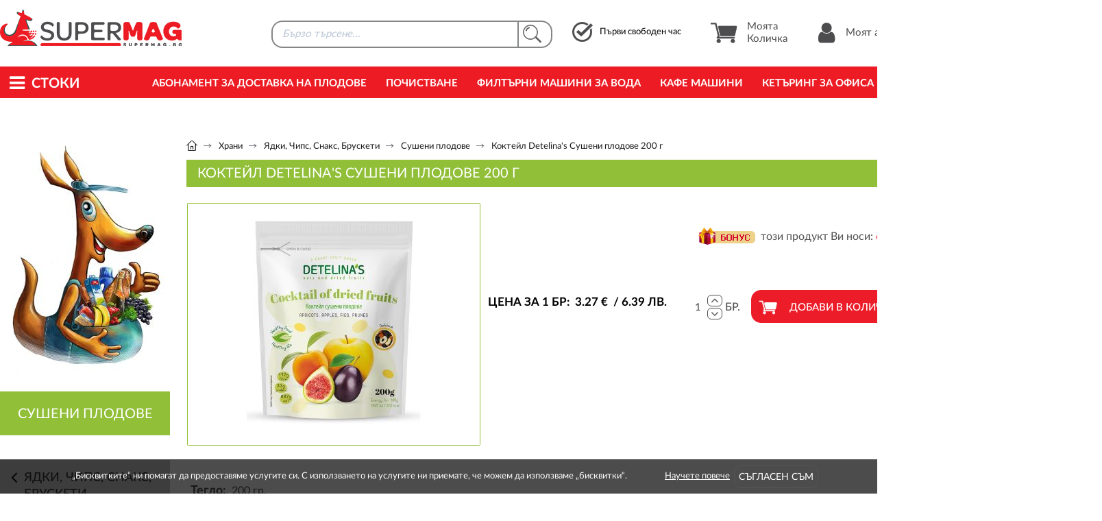

--- FILE ---
content_type: text/html; charset=UTF-8
request_url: https://www.supermag.bg/food_products/iadki-chips-snaks-brusketi/susheni_plodove/koktejl-susheni-plodove-detelina-200-gr
body_size: 19139
content:
<!DOCTYPE html PUBLIC "-//W3C//DTD XHTML 1.0 Strict//EN" "http://www.w3.org/TR/xhtml1/DTD/xhtml1-strict.dtd">
<html xmlns="http://www.w3.org/1999/xhtml" xml:lang="bg" lang="bg" dir="ltr">
 <head>
  <base href="https://www.supermag.bg/"/>
    <title>Коктейл сушени плодове Детелина 200 гр</title>
  <meta name="description" content="Коктейл сушени плодове Детелина 200 гр"/>
  <meta name="subject" content=""/>
  <meta name="tags" content=""/>
  <meta http-equiv="Content-Type" content="text/html; charset=UTF-8"/>
  <meta http-equiv="Cache-Control" content="no-cache, must-revalidate"/>
  <meta http-equiv="Pragma" content="no-cache"/>
  <meta name="google-site-verification" content="uGfe3vJpujiQbjdXB7f9y6O-IUD9VkYLzoPRI9LTBNQ" />

  

  <meta property="og:image" content="https://www.supermag.bg/img/supermag-new.jpg"/>
  <meta property="og:image:height" content="460"/>
  <meta property="og:image:width" content="305"/>

  <meta property="fb:app_id" content="1229129083925712" />

  <meta name="facebook-domain-verification" content="jvrltnxqkr5gu2y48b6a8b7x4j62ef" />
  <link rel="alternate" media="only screen and (max-width: 640px)" href="https://m.supermag.bg/food_products/iadki-chips-snaks-brusketi/susheni_plodove/view?iid=44551" />
  <link rel="alternate" media="handheld" href="https://m.supermag.bg/food_products/iadki-chips-snaks-brusketi/susheni_plodove/view?iid=44551" />
  <meta name="viewport" content="width=device-width, initial-scale=1">

<!--  loaded from bundle.css
  <link rel="stylesheet" type="text/css" href="/style13.css"/>
  <link rel="stylesheet" type="text/css" href="/css/font-awesome/font-awesome-4.7.0/css/font-awesome.min.css"/>
  <link rel="stylesheet" type="text/css" href="/css/jq/jquery-ui.css"/>
  <link rel="stylesheet" type="text/css" href="/ajax.css"/>
  <link rel="stylesheet" type="text/css" href="/css/lightbox.css"/>
  <link rel="stylesheet" type="text/css" href="/css/lightbox.min.css"/>
  <link rel="stylesheet" type="text/css" href="/css/popover.css"/>
-->
  <link rel="stylesheet" type="text/css" href="/bundle.1.1.34.css" />

<!--
  loaded from bundle-home.js
  <script type="text/javascript" src="/js/calendar/jquery-1.10.2.js"></script>
  <script type="text/javascript" src="/js/cart4.js"></script>
  <script type="text/javascript" src="/js/scroll-to-top/arrow60.js"></script>
  <script type="text/javascript" src="/js/jquery.webui-popover2.min.js"></script>
-->


  <script type="text/javascript">
    window.addEventListener('load', function() {
      var f = document.getElementById('load_later');
      var injects = {"script":[{"_content":"\n(function(w,d,s,l,i){w[l]=w[l]||[];w[l].push({'gtm.start':\nnew Date().getTime(),event:'gtm.js'});var f=d.getElementsByTagName(s)[0],\nj=d.createElement(s),dl=l!='dataLayer'?'&l='+l:'';j.async=true;j.src=\n'https:\/\/www.googletagmanager.com\/gtm.js?id='+i+dl;f.parentNode.insertBefore(j,f);\n})(window,document,'script','dataLayer','GTM-TXWQL4N');\n            ","type":"text\/javascript"},{"src":"https:\/\/www.googletagmanager.com\/gtag\/js?id=AW-1020422285","type":"text\/javascript"},{"_content":"\nwindow.dataLayer = window.dataLayer || [];\nfunction gtag(){dataLayer.push(arguments);}\ngtag('js', new Date());\ngtag('config', 'AW-1020422285');\n            ","type":"text\/javascript"},{"_content":"\n!function(f,b,e,v,n,t,s)\n{if(f.fbq)return;n=f.fbq=function(){n.callMethod?\nn.callMethod.apply(n,arguments):n.queue.push(arguments)};\nif(!f._fbq)f._fbq=n;n.push=n;n.loaded=!0;n.version='2.0';\nn.queue=[];t=b.createElement(e);t.async=!0;\nt.src=v;s=b.getElementsByTagName(e)[0];\ns.parentNode.insertBefore(t,s)}(window,document,'script',\n'https:\/\/connect.facebook.net\/en_US\/fbevents.js');\nfbq('init', '927556614827933');\nfbq('track', 'PageView');\n            ","type":"text\/javascript"},{"_content":"\n_linkedin_partner_id = \"4432954\"; window._linkedin_data_partner_ids = window._linkedin_data_partner_ids || []; window._linkedin_data_partner_ids.push(_linkedin_partner_id); \n            ","type":"text\/javascript"},{"_content":"\n(function(l) { if (!l){window.lintrk = function(a,b){window.lintrk.q.push([a,b])}; window.lintrk.q=[]} var s = document.getElementsByTagName(\"script\")[0]; var b = document.createElement(\"script\"); b.type = \"text\/javascript\";b.async = true; b.src = \"https:\/\/snap.licdn.com\/li.lms-analytics\/insight.min.js\"; s.parentNode.insertBefore(b, s);})(window.lintrk); \n            ","type":"text\/javascript"}],"noscript":[{"_content":"<img height=\"1\" width=\"1\" style=\"display:none\" src=\"https:\/\/www.facebook.com\/tr?id=927556614827933&ev=PageView&noscript=1\"\/>"},{"_content":"<iframe src=\"https:\/\/www.googletagmanager.com\/ns.html?id=GTM-TXWQL4N\" height=\"0\" width=\"0\" style=\"display:none;visibility:hidden\"><\/iframe>"},{"_content":"<img height=\"1\" width=\"1\" style=\"display:none;\" alt=\"\" src=\"https:\/\/px.ads.linkedin.com\/collect\/?pid=4432954&fmt=gif\" \/>"}]};
      for(var tag_name in injects) {
        for(var tag_info in injects[tag_name]) {
          var tag_attributes = injects[tag_name][tag_info];
          var tag_content = null;
          if (typeof tag_attributes._content != 'undefined') {
            tag_content = tag_attributes._content;
            delete tag_attributes._content;
          }
          var tag = document.createElement(tag_name);
          for(var attribute_name in tag_attributes) {
            tag.setAttribute(attribute_name, tag_attributes[attribute_name]);
          }
          if (tag_content) tag.textContent = tag_content;
          f.appendChild(tag);
        }
      }
    });
  </script>


  <script>
  window.addEventListener('load', function() {
    $(window).bind('scroll', function() {
     if($(window).scrollTop() > 133) {
      $('#header').addClass('fixed');
     }else {
      $('#header').removeClass('fixed');
     }
    });
  });
  </script>

  <script>
  window.addEventListener('load', function() {
    $(document).ready(function() {
     $('.show_later').addClass('show_me');
    });
  });
  </script>

  <script>
  window.addEventListener('load', function() {
    $(document).ready(function() {
     $('.show_later').addClass('show_me');
    });
  });
  </script>


  <script type="text/javascript">
  (function() {
      window.sib = {
          equeue: [],
          client_key: "9nzf9dnjdab2pu5uzqt0lqmi"
      };
      /* OPTIONAL: email for identify request*/
      // window.sib.email_id = 'example@domain.com';
      window.sendinblue = {};
      for (var j = ['track', 'identify', 'trackLink', 'page'], i = 0; i < j.length; i++) {
      (function(k) {
          window.sendinblue[k] = function() {
              var arg = Array.prototype.slice.call(arguments);
              (window.sib[k] || function() {
                      var t = {};
                      t[k] = arg;
                      window.sib.equeue.push(t);
                  })(arg[0], arg[1], arg[2]);
              };
          })(j[i]);
      }
      var n = document.createElement("script"),
          i = document.getElementsByTagName("script")[0];
          n.type = "text/javascript", n.id = "sendinblue-js",
          n.async = !0, n.src = "https://sibautomation.com/sa.js?key="+ window.sib.client_key,
          i.parentNode.insertBefore(n, i), window.sendinblue.page();
  })();
  </script>
  
 </head>


 <body id="body">
  <div id="load_later"></div>


<style>
 #header_holder {
  height: 143px;
  height: auto;
 }
 </style>

  

<script type="text/javascript">
window.addEventListener("hashready", function() {
  var server = window.location.protocol+"//"+window.location.hostname;
  var require_list = {};
  var hash_version = '';
  hash_version = '38/';
  require_list[server+'/hash/'+hash_version] = {
//loaded from bundle.js
    //'service': 'service/index.js',
  };
  window.м.require(require_list, function() {});
  

  var tracking = singleton.instance('tracking') || {send: function() {}}; 
  tracking.send('impression', {
    products: {
      1: {
        id: 1
      }
    }
  });
  
}, false);

window.addEventListener("service_init", function() {
  var identity = {"id":-1,"user":"anonymous","fullname":"\u0410\u043d\u043e\u043d\u0438\u043c\u0435\u043d \u041f\u043e\u0442\u0440\u0435\u0431\u0438\u0442\u0435\u043b","type":"anonymous","bonus_points":0,"percent_discount":0,"ip":"18.222.82.134","referer":"https:\/\/www.supermag.bg\/food_products\/iadki-chips-snaks-brusketi\/susheni_plodove\/view?iid=44551"};
  singleton.instance('service').setIdentity(identity);
  (function() {
    var self = this;
    this.ping = function() {
      singleton.instance('service').request('ping', [], response => {
        setTimeout(function() { self.ping(); }, 2000);
      });
    }
    self.ping();
  })();

  var require_list = {};
  var is_logged = false;
  var server = window.location.protocol+"//"+window.location.hostname;
  var hash_version = '';
  hash_version = '38/';
  require_list[server+'/hash/'+hash_version] = {
//loaded from bundle.js & bundle-home.js
    //'product_search': 'product_search/index.js',
    'screen': 'screen/index.js',
    //'shopping_cart': 'shopping_cart/index.js',
    //'products': 'products/index.js',
    //'campaign': 'campaign/index.js',

    //'hash_product_search_product_box_html': 'product_search/product_box.html.js',
    //'hash_product_search_results_html': 'product_search/results.html.js',
    //'hash_product_search_widget_html': 'product_search/widget.html.js',
    //'hash_shopping_cart_widget_html': 'shopping_cart/widget.html.js',
    //'hash_products_box_html': 'products/box.html.js',
    //'hash_products_main_menu_html': 'products/main_menu.html.js',
    //'hash_member_widget_html': 'member/widget.html.js',
    //'hash_products_first_delivery_slot_html': 'products/first_delivery_slot.html.js'

    // добавени от други файлове, за да са всички на една място
    //'hash_products_filters_html': 'products/filters.html.js',
    //'hash_products_list_html': 'products/list.html.js',
    //'hash_products_message_widget_html': 'products/message_widget.html.js',
    
    //'tracking': 'tracking/index.js'
  };

  //return;
  window.м.require(require_list, function() {
    var html = hash_product_search_widget_html({ });
    document.getElementById('product_search').innerHTML = html;
    singleton.instance('service').bindEvents('search_results', 'fast_search_form');
    var html = hash_shopping_cart_widget_html({ });
    document.getElementById('new_shopping_cart').innerHTML = html;
    singleton.instance('shopping_cart').restore_cart();
    singleton.instance('service').bindEvents('cart', 'new_shopping_cart');

    var html_member = hash_member_widget_html({is_logged: is_logged});
    document.getElementById('user_menu_holder').innerHTML = html_member;

    document.addEventListener('scroll', function(e) {
      singleton.instance('products').onScrollRefreshBoxes();
    });


  });
}, false);

window.addEventListener("service_ready", function() {
  console.log('service_ready!!');
  if (singleton.instance('products').refreshMainMenu) {
    singleton.instance('products').refreshMainMenu();
  }

  if (singleton.instance('products').refreshFirstDeliverySlot) {
    singleton.instance('products').refreshFirstDeliverySlot();
  }
}, false);
</script>



<style>
#product_search {
 float: left; 
 width: 462px; 
 height: 70px;
}

#first_delivery_slot {
 margin: 32px 0 0 7px;
 cursor: pointer;
}

.new_product_box >.new_product_box {
 width: 100%;
 height: 100%;
 margin: 0;
 border: none;
}
</style>



<div id="header_holder">
 <div id="header">

  <div id="header_content">

   <a href="/" title="Supermag" id="logo">
    <img src="/img/logos/supermag-online-magazin.png" alt="Онлайн магазин | Supermag" title="Онлайн магазин за хранителни стоки | Supermag" class="img_logo_header">
   </a>

   <div class="movable_content">

    <!-- NEW SEARCH start -->
    <div id="product_search">
     <div id="fast_search_form" style="opacity: 0.5;">
      <input type="text" id="fast_search" class="topbar_search" readonly/>
      <div class="topbar_search_btn"></div>
     </div>
     <br/>
    </div>
    <!-- NEW SEARCH end -->

    <div id="first_delivery_slot" class="first_slot" onclick="location.href='/cart#cart/slots/index'">
     <div class="icon"></div>
     <div>
      Първи свободен час</br>
      <span style="font-weight: 700;">
      </span>
     </div>
    </div>

    <ul id="header_action_btns">

     <li class="show_hover_box" id="new_shopping_cart">
      <a href="/cart#shopping_cart/index" title="Моята Количка" class="main_btn" style="opacity: 0.5;">
       <div class="icon"></div>
       Моята Количка
      </a>
     </li>

     <li id="user_menu_holder">
      <a href="/member#member/index" id="user_login" class="header_user" style="opacity: 0.5;">
       <div class="icon"></div>
       <span>Моят акаунт</span>
      </a>
     </li>

    </ul>
    <div class="clear"></div>

   </div>

  </div>

  
  <div id="topbar">
   <div id="topbar_holder">
    <div class="container">
     <style>
#topbar_container {
 position: static;
}

#position_topbar {
 width: 100%;
}

#position_topbar * {
 top: 0!important;
 min-height: 0!important;
 border: none!important;
}

#position_topbar .topbar_menu_container {
 height: 100%;
 border: 1px solid #ddd!important;
 border-top: none!important;
 background: rgba(242, 242, 242, 0.9);
 background: rgba(254, 254, 254, 0.9);
}

#topbar_container:hover .topbar_menu_container {
 display: block;
}

ul#topbar_menu,
ul#topbar_menu:hover {
 position: static;
 height: auto;
}

.topbar {
 width: 33.33%;
 width: 28%;
}

#topbar_menu.topbar,
#topbar_menu .menu_href,
#topbar_menu .menu_child_href {
 min-height: 100%!important;
 padding-bottom: 10px!important;
 background: transparent!important;
}

#topbar_container .topbar,
#topbar_container .menu_href {
 border-right: 1px solid #ddd!important;
}

#topbar_menu >.btn {
 display: flex;
 width: 100%;
}

#topbar_menu a {
 margin: 0;
}

#topbar_menu >.btn:hover>a,
#topbar_menu >.btn .child_btn:hover>a {
 color: #fff;
 text-decoration: none;
 background: #90bf38;
}

#topbar_menu .btn:hover .href .link_name,
#topbar_menu .child_btn:hover > .child_href .link_name {
 font-weight: 800!important;
}

#topbar_menu a .icon_arrow {
 line-height: 30px;
 font-size: 22px;
}

#topbar_menu .child_href .icon_arrow {
 width: 20px;
}

#topbar_menu .btn_a .href .link_name,
#topbar_menu .btn .href .link_name,
#topbar_menu .child_btn .child_href .link_name {
 width: calc(100% - 20px);
}

#topbar_menu .menu_href {
 display: none;
 top: 0;
 left: 28%;
 width: 28%;
}

#topbar_menu .submenu_href {
 left: 100%;
 width: 100%;
}

#topbar_menu .menu_child_href {
 top: 0;
 left: calc(100% - 1px);
 width: 100%;
 width: 587px;
}

#topbar_menu >.btn .child_btn {
 width: 373px;
}

#topbar_menu .submenu_child_href .child_href {
 margin-left: 2px;
}
</style>




<script>
function setHeight() {

 var topbar = document.getElementsByClassName('topbar')[0];
 var topbar_height = topbar.offsetHeight;
 var menu_href_height = 0;
 var menu_child_href_height = 0;

 var menu_hrefs = document.getElementsByClassName('menu_href');
 for (var i of menu_hrefs) {
   var compStyles = window.getComputedStyle(i);
   if (compStyles.getPropertyValue('display') == 'block') {
     menu_href_height = i.offsetHeight;
     break;
   }
 }

 var menu_child_hrefs = document.getElementsByClassName('menu_child_href');
 for (var y of menu_child_hrefs) {
   var compStyles = window.getComputedStyle(y);
   if (compStyles.getPropertyValue('display') == 'block') {
     menu_child_href_height = y.offsetHeight;
     break;
   }
 }

  if (menu_href_height < menu_child_href_height) {
    for (var i of menu_hrefs) {
      var compStyles = window.getComputedStyle(i);
      if (compStyles.getPropertyValue('display') == 'block') {
        menu_href_height = i.offsetHeight;
        i.style.height = menu_child_href_height + 'px';
        break;
      }
    }
  }

  var max = 0;
  max = Math.max(topbar_height, menu_href_height, menu_child_href_height);
  document.getElementById('position_topbar').style.height = max + 'px';
}

function setHeightFromSecondLevel() {
  var topbar = document.getElementsByClassName('topbar')[0];
  var topbar_height = topbar.offsetHeight;
  var menu_href_height = 0;

  var menu_hrefs = document.getElementsByClassName('menu_href');
  for (var i of menu_hrefs) {
    i.style.height = 'auto';
    var compStyles = window.getComputedStyle(i);
    if (compStyles.getPropertyValue('display') == 'block') {
      menu_href_height = i.offsetHeight;
      break;
    }
  }
  document.getElementById('position_topbar').style.height = menu_href_height + 'px';
}

function setHeightFromFirstLevel() {
  document.getElementsByClassName('topbar')[0].style.height = 'auto';
  var menu_hrefs = document.getElementsByClassName('menu_href');
  for (var i of menu_hrefs) {
    i.style.height = 'auto';
  }
  var menu_child_hrefs = document.getElementsByClassName('menu_child_href');
  for (var y of menu_child_hrefs) {
    y.style.height = 'auto';
  }
  document.getElementById('position_topbar').style.height = 0 + 'px';
}

function topbarAuto() {
  document.getElementsByClassName('topbar')[0].style.height = 'auto';
}
</script>




<div id="topbar_container" onmouseover="setHeight()">
 <a href="/" title="Supermag" id="logo_white">
  <img src="/img/logos/supermag-logo-white.png" alt="Supermag" id="img_logo_white" />
 </a>
 <p id="products_btn" onmouseover="setHeightFromFirstLevel()"><i class="fa fa-bars"></i>Стоки</p>

 
 <div id="position_topbar">
  <div class="topbar_menu_container">

   <ul id="topbar_menu" class="topbar">
    <li class="btn">
     <a href="/hranitelni-stoki" title="Хранителни продукти " class="href" onmouseover="setHeightFromFirstLevel(); topbarAuto();setHeight();">
      <span class="link_name">Хранителни продукти </span>
      <span class="icon_arrow"><i class="fa fa-angle-right"></i></span>
     </a>
    </li>
    <li class="btn">
     <a href="/plodove-i-zelencutzi" title="Плодове и зеленчуци" class="href" onmouseover="setHeightFromFirstLevel(); topbarAuto();setHeight();">
      <span class="link_name">Плодове и зеленчуци</span>
      <span class="icon_arrow"><i class="fa fa-angle-right"></i></span>
     </a>
    </li>
    <li class="btn">
     <a href="/%D0%BD%D0%B0%D0%BF%D0%B8%D1%82%D0%BA%D0%B8" title="Напитки" class="href" onmouseover="setHeightFromFirstLevel(); topbarAuto();setHeight();">
      <span class="link_name">Напитки</span>
      <span class="icon_arrow"><i class="fa fa-angle-right"></i></span>
     </a>
    </li>
    <li class="btn">
     <a href="/%D0%B1%D0%B8%D1%82%D0%BE%D0%B2%D0%B0-%D1%85%D0%B8%D0%BC%D0%B8%D1%8F" title="Битова химия" class="href" onmouseover="setHeightFromFirstLevel(); topbarAuto();setHeight();">
      <span class="link_name">Битова химия</span>
      <span class="icon_arrow"><i class="fa fa-angle-right"></i></span>
     </a>
    </li>
    <li class="btn">
     <a href="/%D0%B7%D0%B0-%D0%B4%D0%BE%D0%BC%D0%B0" title="За дома" class="href" onmouseover="setHeightFromFirstLevel(); topbarAuto();setHeight();">
      <span class="link_name">За дома</span>
      <span class="icon_arrow"><i class="fa fa-angle-right"></i></span>
     </a>
    </li>
    <li class="btn">
     <a href="/%D0%BA%D0%BE%D0%B7%D0%BC%D0%B5%D1%82%D0%B8%D0%BA%D0%B0" title="Козметика и лична хигиена" class="href" onmouseover="setHeightFromFirstLevel(); topbarAuto();setHeight();">
      <span class="link_name">Козметика и лична хигиена</span>
      <span class="icon_arrow"><i class="fa fa-angle-right"></i></span>
     </a>
    </li>
    <li class="btn">
     <a href="/Pazaruvane-po-tema" title="Пазаруване по тема" class="href" onmouseover="setHeightFromFirstLevel(); topbarAuto();setHeight();">
      <span class="link_name">Пазаруване по тема</span>
      <span class="icon_arrow"><i class="fa fa-angle-right"></i></span>
     </a>
    </li>
    <li class="btn">
     <a href="/products_bonus_points" title="Продукти с бонус точки" class="href" onmouseover="setHeightFromFirstLevel(); topbarAuto();setHeight();">
      <span class="link_name">Продукти с бонус точки</span>
     </a>
    </li>
    <li class="btn">
     <a href="/Podarachni-koshnici" title="Подаръчни кошници и комплекти" class="href" onmouseover="setHeightFromFirstLevel(); topbarAuto();setHeight();">
      <span class="link_name">Подаръчни кошници и комплекти</span>
     </a>
    </li>
    <li class="btn">
     <a href="/ofis-konsumativi" title="За Офиса" class="href" onmouseover="setHeightFromFirstLevel(); topbarAuto();setHeight();">
      <span class="link_name">За Офиса</span>
     </a>
    </li>
   </ul>

  </div>
 </div>

</div>

     <ul id="common_menu">
     <li class="btn">
      <a href="/request_subscription_fruit_delivery" title="Абонамент за Доставка на Плодове" class="href_menu">
       Абонамент за Доставка на Плодове      </a>
     </li>
     <li class="btn">
      <a href="/request_subscription_office_cleaning" title="Почистване" class="href_menu">
       Почистване      </a>
     </li>
     <li class="btn">
      <a href="/request_subscription_water_filter_machines_for_rent" title="Филтърни машини за вода" class="href_menu">
       Филтърни машини за вода      </a>
     </li>
     <li class="btn">
      <a href="/request_subscription_coffee_machines" title="Кафе машини" class="href_menu">
       Кафе машини      </a>
     </li>
     <li class="btn">
      <a href="/request_subscription_office_catering" title="Кетъринг за офиса" class="href_menu">
       Кетъринг за офиса      </a>
     </li>
     <li class="btn">
      <a href="/offices" title="За офиса" class="href_menu">
       За офиса      </a>
     </li>
     </ul>

          <div class="clear"></div>

    </div>
   </div>
  </div>

 </div>
</div>



<style>
/* eurbgn css */

sup {
 font-size: 1em;
 vertical-align: baseline;
}
.new_product_box sup {
/*  font-size: 0.7em; */
}
.cart_price_total {
 top: -18px;
 white-space: nowrap;
}

.slick-track {
 height: 431px
}
.new_product_box {
 height: 409px;
}
.new_product_box .price,
.new_product_box .promo_price {
 display: flex;
 flex-direction: column;
 justify-content: flex-end;
 height: 43px;
}
.new_product_box .promo_price {
}
.new_product_box .price span,
.new_product_box .promo_price span {
 width: 100%;
 font-size: 20px;
 text-align: center;
}
.new_product_box .promo_price .old_price {
 margin: 0 0 -2px 0;
}

#view_standart_price {
 line-height: 1.4;
}
#view_standart_price .price {
 display: flex;
 flex-direction: column;
 margin-bottom: 10px;
}
#view_standart_price .price .old_price {
 margin-top: 1px;
}
#view_standart_price .view_discount {
 top: -18px;
 right: auto;
 left: 20px;
}
</style>




  <div id="content_holder">
   <div id="container">

    <div id="page_content">
     <div id="wrapper" class="view_table" style="min-height: 650px;">

      <div id="sidebar" class="cell">
       

<script type="text/javascript">

function filter_refresh_results (view_element_id, current_url) {
  var hash = singleton.instance('hash');
  var util = singleton.instance('util');
  var formData = util.formData('filters_form');
  var query_param = {};
  var query_params = {};

  query_params['nid'] = formData['nid'];
  query_param['igrids'] = '';

  for(var key in formData) {
    if (key.indexOf('igrids') !== -1) query_param['igrids'] += formData[key] + ',';
  }
  if (query_param['igrids'] !== '') {
   query_params['igrids'] = '';
   query_params['igrids'] = query_param['igrids'].substring(0, query_param['igrids'].length - 1);
  }

  var response = {};
  var server = window.location.protocol+"//"+window.location.hostname;
  var require_list = {};
  var hash_version = '';
  hash_version = '38/';
  require_list[server+'/hash/'+hash_version] = {
    'products': 'products/index.js',
    'hash_products_box_html': 'products/box.html.js',
    'hash_products_list_box_html': 'products/list_box.html.js',
  };
  window.м.require(require_list, function() {
    var loader = singleton.instance('loader');
    var util = singleton.instance('util');
    if (query_params['igrids']) {
      singleton.instance('products').loadProducts({
        id: query_params['nid'],
        type: 'products_list',
        igrids: query_params['igrids']
      }, function(data) {
        //console.log(data);
        singleton.instance('products').showProducts('view', data.products, '', data.node_title);
      });   
    } else {
      singleton.instance('products').loadProducts({
        id: query_params['nid'],
        type: 'products_list',
        igrids: query_params['igrids']
      }, function(data) {
        //console.log(data);
        singleton.instance('products').showProducts('view', data.products, '', data.node_title);
      });  
    }
  });
}
</script>





 <div class="sidebar_header">
     <img src="/images//baners/kangaroo-tekstove.png?w=248&h=382" alt="SuperMag" class="img_size" />
       <h2 class="page_title">
     Сушени плодове   </h2>
   </div>




<div id="sidebar_menu">




    
   <a href="" class="href sidebar_title"><i class="fa fa-angle-left fa_left"></i><span>Ядки, Чипс, Снакс, Брускети</span></a>

 
    <a href="/food_products/iadki-chips-snaks-brusketi/yadki"  title="Ядки" class="href"><span>Ядки </span></i></a>
 
    <a href="/food_products/iadki-chips-snaks-brusketi/chips_i_snacks"  title="Чипс и Снакс" class="href"><span>Чипс и Снакс</span></i></a>
 
    <a href="/food_products/iadki-chips-snaks-brusketi/soletti_solenki_bruscetti"  title="Солети и Брускети" class="href"><span>Солети и Брускети</span></i></a>
    

</div>


      </div>
      <div class="content cell" style="padding-bottom:0">

       
  
<style>
  .container_banner {
   float: left;
   overflow: hidden;
   width: 1064px;
   margin: 0 0 7px 0;
  }

 .responsive-slider {
   width: 1088px;
   position: relative;
 }

 .responsive-slider .slides {
   position: relative;
   overflow: hidden;
 }
   
 .responsive-slider .slides ul li {
   display: inline-block;
   background: none;
   padding: 0;
   max-width: 1088px;
 }  
   
   
 .responsive-slider .slides ul li .slide-body {
  display: inline-block;
  position: relative;
  max-width: 1088px;
  font-size: 14px;
 }

 .responsive-slider .slides ul li .slide-body img {
  max-width: 1088px;
  height:145px;
 }
  
</style>
       <div style="clear:both"></div>

       <style>
#breadcrumbs {
 float:left;
 width:100%;
 padding:16px 0 10px 0;
 line-height:1.1;
 background-color:#fff
}
#breadcrumbs .scroll {
 display:flex;
 flex-wrap:nowrap;
 float:left;
 width:100%;
 overflow:auto;
 scrollbar-width:none;
 -ms-overflow-style:none
}
#breadcrumbs .scroll::-webkit-scrollbar {
 width:0; 
 height:0
}
#breadcrumbs .bread_link {
 float:left;
 padding:2px 0;
 font-weight:400;
 font-size:13px;
 color:#191919;
 white-space:nowrap
}
#breadcrumbs .bullet {
 width:14px;
 height:12px;
 margin:-3px 8px 0 6px;
 vertical-align:middle
}
#breadcrumbs .bullet.bullet_home {
 width:16px;
 height:16px;
 margin:-3px 0 0 0;
 vertical-align:middle
}
#breadcrumbs .bread_link a,
#breadcrumbs .bread_link a:link,
#breadcrumbs .bread_link a:hover,
#breadcrumbs .bread_link a:visited {
 font-weight:400;
 font-size:13px;
 color:#191919
}
</style>
 
 
 
 
 <div id="breadcrumbs">
   <div class="container" style="max-width:100%">
    <div class="wrapper">

     <div class="scroll">

             
         

         <span class="bread_link">
									<a href="/" title=""><img src="/img/internal/breadcrumb-home.png" alt="" class="bullet bullet_home"></a>
										<img class="bullet" src="/img/internal/breadcrumb-arr.png" alt="" />
									</span>
                         
       
        <span class="bread_link">
         <a href="/food_products" title="Храни" > Храни</a>
         <img class="bullet" src="/img/internal/breadcrumb-arr.png" alt="" />
        </span>
          
                                
       
        <span class="bread_link">
         <a href="/food_products/iadki-chips-snaks-brusketi" title="Ядки, Чипс, Снакс, Брускети" > Ядки, Чипс, Снакс, Брускети</a>
         <img class="bullet" src="/img/internal/breadcrumb-arr.png" alt="" />
        </span>
          
                                
       
        <span class="bread_link">
         <a href="/food_products/iadki-chips-snaks-brusketi/susheni_plodove" title="Сушени плодове" > Сушени плодове</a>
         <img class="bullet" src="/img/internal/breadcrumb-arr.png" alt="" />
        </span>
          
                 
        
         <span class="bread_link">
          Коктейл Detelina's  Сушени плодове 200 г         </span>

                          
              
      </div>

    </div>
   </div>
  </div>
  
  
  
  
  


       <div id="title_holder">
        <h1 id="title" style="margin-top:20px;">Коктейл Detelina's  Сушени плодове 200 г</h1>
       </div>
       
<script>
/*
window.addEventListener('load', function() {
  dataLayer.push({
   'event': 'ee-view_item',
   'ecommerce': {
     'detail': {
       'products': [
    {
        "name": "\u041a\u043e\u043a\u0442\u0435\u0439\u043b Detelina's  \u0421\u0443\u0448\u0435\u043d\u0438 \u043f\u043b\u043e\u0434\u043e\u0432\u0435 200 \u0433",
        "id": "44551",
        "price": "6.39",
        "brand": "",
        "category": "\u0421\u0443\u0448\u0435\u043d\u0438 \u043f\u043b\u043e\u0434\u043e\u0432\u0435"
    }
]     }
   }
  });
});
*/

window.addEventListener('service_ready', function() {
  var track_data = {
    id: '44551',
    title: 'Коктейл Detelina's  Сушени плодове 200 г',
    node_title: 'Сушени плодове',
    price: '6.39',
    discount: '14.31',
    brand: ''
  };
  //console.log(track_data);
  singleton.instance('tracking').send('product_view', track_data);
});
</script>








<!-- loaded from bundle.js -->
<!-- <script type="text/javascript" src="/js/lightbox.js"></script> -->


<div id="view_holder">
 <div class="view_left">
  <div id="view_top">

   <div id="gallery" style="position:relative">
   
    <div class="black_gallery">
     <a href="/images/0125/3d-cocktail.jpg" data-lightbox="1" target="_blank">
      <img src="/images/0125/3d-cocktail.jpg?w=426&amp;h=352" alt="Коктейл Detelina's  Сушени плодове 200 г" class="img_size" />
     </a>
    </div>
   </div>


    
   <div id="view_header">

    <div id="view_extras_holder">
     <p id="view_bonus">
      <img src="/img/icons/bonus.png" alt="" class="img_size" />
      този продукт Ви носи:
      <span class="bonus_points">6 точки</span>
     </p>
     <div class="clear"></div>
    </div>





    <div id="view_qty">

     <div id="view_standart_price">
       <span class="price_title">Цена за 1 бр:<!-- 1769019463--><!-- 1672869600--></span>
       <p class="price">
        <span id="price_item" style="color: #000000;">
                  3.<sup>27</sup> &euro;         &nbsp;/&nbsp;6.<sup>39</sup> лв.        </span>
       </p>

      </div>
      
      
     <div class="select_qty" style="width:330px">
      
      <div class="input_qty product_btns">
       <form id="form_qty_44551" method="post" class="float_left">
        <input type="hidden" name="iid" value="44551" />
        <input type="text" name="qty" value="1" class="quantity_input" />
       </form>
       <span class="increase_qnt" data-ev="increaseQnt"><i class="fa fa-angle-up"></i></span>
       <span class="decrease_qnt" data-ev="decreaseQnt"><i class="fa fa-angle-down"></i></span>
       БР.
      </div>
      <div id="btn_viewproduct_44551" style="float: right;">
       <span class="btn_qty" Xonclick="add_shopping_cart('view', 'form_qty_44551', [{&quot;name&quot;:&quot;\u041a\u043e\u043a\u0442\u0435\u0439\u043b Detelina's  \u0421\u0443\u0448\u0435\u043d\u0438 \u043f\u043b\u043e\u0434\u043e\u0432\u0435 200 \u0433&quot;,&quot;id&quot;:&quot;44551&quot;,&quot;price&quot;:&quot;6.39&quot;,&quot;brand&quot;:&quot;&quot;,&quot;category&quot;:&quot;\u0421\u0443\u0448\u0435\u043d\u0438 \u043f\u043b\u043e\u0434\u043e\u0432\u0435&quot;}])" data-ev="cartAddProduct" data-ev-product-id="44551" data-ev-product-title="Коктейл Detelina's  Сушени плодове 200 г" data-ev-product-price="6.39" data-ev-product-price-no-discount="6.39" data-ev-product-discount="14.31" data-ev-is-main-product="1" data-ev-product-brand="" data-ev-node-title="Сушени плодове">
        <img src="/img/icons/cart-white.png" alt="" class="img_size" />
        Добави в количката
       </span>
      </div>
      <span class="clear"></span>
     </div>
     <span class="clear"></span>
    </div>





    <div id="product_in_cart"></div>

   </div>

   <div class="clear"></div>

   <div id="top_info">
    <div class="float_container">
     <h4 class="view_top_titles">
      Тегло:     </h4>
     <p class="view_top_infos">
      200 гр.     </p>
    </div>



    <div class="float_container">
     <h4 class="view_top_titles">Състав:</h4>
     <p class="view_top_infos">Сушени плодове в променливо съотношение: сливи без костилка (сливи, консервант: калиев сорбат), смокини (смокини, консервант: серен диоксид), кайсии (кайсии, консервант: серен диоксид), ябълки (ябълки, консервант: серен диоксид). Съдържа сулфити. Може да съдържа следи от ядки, фъстъци, глутен, сусамово семе.</p>
    </div>

   </div>
   <div class="clear"></div>
   
  </div>
 </div>
 <div class="clear"></div>
</div>



<div id="view_table">

 <div class="cell_left">

  <h5 class="description_title" style="margin-top:0">Описание на продукта</h5>

  <div class="desc_content">
   Сушените плодове са концентрирана храна. Съдържат много прости захари и са с висока калоричност. Щадящите технологии за естествено сушене позволяват на вече сухия плод да запази витамините си по-добре от консервирания, като същевременно намаляват водното съдържание. Последното води до четири-пет пъти по-голяма концентрация на витамини и минерали при изсушени спрямо свежи плодове.
<br/>
   <br/>
   <p><span style="font-size: smaller;">&nbsp;</span></p>
<p>&nbsp;</p>
<table border="0" cellpadding="0" cellspacing="0">
    <colgroup><col />  <col />  </colgroup>
    <tbody>
        <tr>
            <td><strong><span style="font-size: smaller;">Хранителни   стойности за&nbsp;</span></strong></td>
            <td><strong><span style="font-size: smaller;">100&nbsp;г</span></strong></td>
        </tr>
        <tr>
            <td><span style="font-size: smaller;">Енергийност (ккал/kJ)</span></td>
            <td><span style="font-size: smaller;">317/1343</span></td>
        </tr>
        <tr>
            <td><span style="font-size: smaller;">Въглехидрати (г)</span></td>
            <td><span style="font-size: smaller;">70</span></td>
        </tr>
        <tr>
            <td><span style="font-size: smaller;">от които захари (г)</span></td>
            <td><span style="font-size: smaller;">46</span></td>
        </tr>
        <tr>
            <td><span style="font-size: smaller;">Мазнини (г)</span></td>
            <td><span style="font-size: smaller;">0,8</span></td>
        </tr>
        <tr>
            <td><span style="font-size: smaller;">от които наситени (г)</span></td>
            <td><span style="font-size: smaller;">0,12</span></td>
        </tr>
        <tr>
            <td><span style="font-size: smaller;">Протеини (г)</span></td>
            <td><span style="font-size: smaller;">3,3</span></td>
        </tr>
        <tr>
            <td><span style="font-size: smaller;">Сол (г)</span></td>
            <td><span style="font-size: smaller;">0,02</span></td>
        </tr>
    </tbody>
</table>
<p>&nbsp;</p>     
    
   <div class="float_container">
    <h4 class="view_top_titles" style="display:inline">Производител:</h4>  Detelina   </div>
  </div>

  
  <div id="descriptions">
  </div>





  <h5 class="content_title_view">Подобни продукти</h5>
  <div id="view_list_items_holder">
   <div id="view_similar_products">
    <div style="width: 100%;"><img src="/img/loading.svg" alt="Loading" style="width: 40px; height: 40px; margin: 20px 0 20px 0; opacity: 0.7;"/></div>
   </div>
   <div class="clear"></div>
  </div>




<script>
window.addEventListener("service_init", function() {
  var response = {};
  var server = window.location.protocol+"//"+window.location.hostname;
  var require_list = {};
  var hash_version = '';
  hash_version = '38/';
  require_list[server+'/hash/'+hash_version] = {
//loaded from bundle.js
    //'products': 'products/index.js',
    //'hash_products_box_html': 'products/box.html.js',
    //'hash_products_filters_html': 'products/filters.html.js',
    //'hash_products_message_widget_html': 'products/message_widget.html.js',
  };
  window.м.require(require_list, function() {
    var html = hash_products_message_widget_html({ item_id: '44551' });
    document.getElementById('product_in_cart').innerHTML = html;
    
    singleton.instance('products').loadProducts({
      id: 44551,
      type: 'view_similar_products',
    }, function(data) {
      //console.log(data);
      singleton.instance('products').showEmptyBoxes('view_similar_products', data.products, '', 'Similar products', 'view_similar_products');
    });    
    singleton.instance('products').loadProducts({
      id: '',
      type: 'view_recommended_products',
    }, function(data) {
      //console.log(data);
      singleton.instance('products').showEmptyBoxes('view_recommended_products', data.products, '', 'Recommended products', 'view_recommended_products');
    });
  });
}, false);
</script>




 </div>

 <div class="cell_right">
  <h5 class="content_title_view">Препоръчани продукти</h5>
  <div id="recommended_products">
   <div id="view_recommended_products">
    <div style="width: 100%; text-align: center;"><img src="/img/loading.svg" alt="Loading" style="width: 40px; height: 40px; margin: 20px 0 20px 0; opacity: 0.7;"/></div>
   </div>
   <div class="clear"></div>
  </div>
 </div>

</div>




<script type="application/ld+json">
 {
    "@context": "http:\/\/www.schema.org\/",
    "@type": "Product",
    "productID": "44551",
    "sku": "44551",
    "name": "\u041a\u043e\u043a\u0442\u0435\u0439\u043b Detelina's  \u0421\u0443\u0448\u0435\u043d\u0438 \u043f\u043b\u043e\u0434\u043e\u0432\u0435 200 \u0433",
    "url": "https:\/\/www.supermag.bg\/food_products\/iadki-chips-snaks-brusketi\/susheni_plodove\/view?iid=44551",
    "weight": "200.00",
    "description": "\u0421\u0443\u0448\u0435\u043d\u0438\u0442\u0435 \u043f\u043b\u043e\u0434\u043e\u0432\u0435 \u0441\u0430 \u043a\u043e\u043d\u0446\u0435\u043d\u0442\u0440\u0438\u0440\u0430\u043d\u0430 \u0445\u0440\u0430\u043d\u0430. \u0421\u044a\u0434\u044a\u0440\u0436\u0430\u0442 \u043c\u043d\u043e\u0433\u043e \u043f\u0440\u043e\u0441\u0442\u0438 \u0437\u0430\u0445\u0430\u0440\u0438 \u0438 \u0441\u0430 \u0441 \u0432\u0438\u0441\u043e\u043a\u0430 \u043a\u0430\u043b\u043e\u0440\u0438\u0447\u043d\u043e\u0441\u0442. \u0429\u0430\u0434\u044f\u0449\u0438\u0442\u0435 \u0442\u0435\u0445\u043d\u043e\u043b\u043e\u0433\u0438\u0438 \u0437\u0430 \u0435\u0441\u0442\u0435\u0441\u0442\u0432\u0435\u043d\u043e \u0441\u0443\u0448\u0435\u043d\u0435 \u043f\u043e\u0437\u0432\u043e\u043b\u044f\u0432\u0430\u0442 \u043d\u0430 \u0432\u0435\u0447\u0435 \u0441\u0443\u0445\u0438\u044f \u043f\u043b\u043e\u0434 \u0434\u0430 \u0437\u0430\u043f\u0430\u0437\u0438 \u0432\u0438\u0442\u0430\u043c\u0438\u043d\u0438\u0442\u0435 \u0441\u0438 \u043f\u043e-\u0434\u043e\u0431\u0440\u0435 \u043e\u0442 \u043a\u043e\u043d\u0441\u0435\u0440\u0432\u0438\u0440\u0430\u043d\u0438\u044f, \u043a\u0430\u0442\u043e \u0441\u044a\u0449\u0435\u0432\u0440\u0435\u043c\u0435\u043d\u043d\u043e \u043d\u0430\u043c\u0430\u043b\u044f\u0432\u0430\u0442 \u0432\u043e\u0434\u043d\u043e\u0442\u043e \u0441\u044a\u0434\u044a\u0440\u0436\u0430\u043d\u0438\u0435. \u041f\u043e\u0441\u043b\u0435\u0434\u043d\u043e\u0442\u043e \u0432\u043e\u0434\u0438 \u0434\u043e \u0447\u0435\u0442\u0438\u0440\u0438-\u043f\u0435\u0442 \u043f\u044a\u0442\u0438 \u043f\u043e-\u0433\u043e\u043b\u044f\u043c\u0430 \u043a\u043e\u043d\u0446\u0435\u043d\u0442\u0440\u0430\u0446\u0438\u044f \u043d\u0430 \u0432\u0438\u0442\u0430\u043c\u0438\u043d\u0438 \u0438 \u043c\u0438\u043d\u0435\u0440\u0430\u043b\u0438 \u043f\u0440\u0438 \u0438\u0437\u0441\u0443\u0448\u0435\u043d\u0438 \u0441\u043f\u0440\u044f\u043c\u043e \u0441\u0432\u0435\u0436\u0438 \u043f\u043b\u043e\u0434\u043e\u0432\u0435.",
    "image": [
        "https:\/\/www.supermag.bg\/images\/0125\/3d-cocktail.jpg"
    ],
    "manufacturer": "Detelina",
    "price": "6.39",
    "currency": "BGN",
    "category": "\u0421\u0443\u0448\u0435\u043d\u0438 \u043f\u043b\u043e\u0434\u043e\u0432\u0435",
    "isSimilarTo": [
        {
            "id": "86055",
            "title": "\u042f\u0434\u043a\u0438 Rois \u0415\u043d\u0435\u0440\u0433\u0438\u0435\u043d \u041c\u0438\u043a\u0441 \u0421\u0443\u0440\u043e\u0432\u0438 120 \u0433",
            "price": "6.49",
            "currency": "BGN",
            "uri": "https:\/\/www.supermag.bg\/products_bonus_points\/view?iid=86055"
        },
        {
            "id": "86903",
            "title": "\u042f\u0434\u043a\u0438 Rois \u041a\u043b\u0430\u0441\u0438\u0447\u0435\u043a\u0438 \u041c\u0438\u043a\u0441 \u0421\u0443\u0440\u043e\u0432\u0438 120 \u0433",
            "price": "5.49",
            "currency": "BGN",
            "uri": "https:\/\/www.supermag.bg\/Pazaruvane-po-tema\/Zakuska-za-shampioni\/view?iid=86903"
        },
        {
            "id": "3889619",
            "title": "\u041c\u0438\u043a\u0441 \u0421\u0443\u0448\u0435\u043d\u0438 \u041f\u043b\u043e\u0434\u043e\u0432\u0435 - \u0421\u043b\u0438\u0432\u0438, \u0424\u0443\u0440\u043c\u0438, \u0421\u043c\u043e\u043a\u0438\u043d\u0438 \u0438 \u041a\u0430\u0439\u0441\u0438\u0438 500 \u0433",
            "price": "19.99",
            "currency": "BGN",
            "uri": "https:\/\/www.supermag.bg\/Razumna_pokupka\/promotions\/view?iid=3889619"
        },
        {
            "id": "3906610",
            "title": "\u0421\u0443\u0448\u0435\u043d\u0438 \u041f\u043b\u043e\u0434\u043e\u0432\u0435 \u0422\u0440\u043e\u043f\u0438\u0447\u0435\u0441\u043a\u0438 \u041c\u0438\u043a\u0441 250 \u0433",
            "price": "6.99",
            "currency": "BGN",
            "uri": "https:\/\/www.supermag.bg\/food_products\/iadki-chips-snaks-brusketi\/susheni_plodove\/view?iid=3906610"
        }
    ]
}</script>








       
       <div class="clear"></div>

      </div>

     </div>
    </div>
   </div>
  </div>


   <link rel="stylesheet" type="text/css" href="/css/footer.css" />

 <div id="new_footer">

<div id="footer_top">
 <div class="container">
  <div class="wrapper">

   <!-- footer menu start -->
   <ul id="footer_menu">
    <li class="btn">
     <a href="/hranitelen-magazin" title="Хранителен магазин" class="href" style="font-weight: 700; font-size: 16px;">
      Хранителен магазин     </a>
    </li>
    <li class="btn">
     <a href="/%D0%BB%D0%BE%D1%8F%D0%BB%D0%BD%D0%B0-%D0%BF%D1%80%D0%BE%D0%B3%D1%80%D0%B0%D0%BC%D0%B0" title="SUPER Лоялна програма" class="href" style="font-weight: 700; font-size: 16px;">
      SUPER Лоялна програма     </a>
    </li>
    <li class="btn">
     <a href="/delicious_healthy" title="Super BLOG" class="href" style="font-weight: 700; font-size: 16px;">
      Super BLOG     </a>
    </li>
   </ul>
   <!-- footer menu end -->

  </div>
 </div>
</div>
 
  <div id="new_footer_top">
   <div class="container">
    <div class="wrapper">
    
     <div class="footer_links">
      <div class="footer_links_title"><a href="/dostavka" title="Доставка">Доставка</a></div>
      
      <ul>
       <li class="footer_link">
        <a href="/dostavka/delivery_conditions" title="Доставка" >
         Доставка        </a>
       </li>
       <li class="footer_link">
        <a href="/dostavka/payment" title="Начин на плащане" >
         Начин на плащане        </a>
       </li>
       <li class="footer_link">
        <a href="/dostavka/questions" title="Често задавани въпроси" >
         Често задавани въпроси        </a>
       </li>
      </ul>
     </div>
     <div class="footer_links">
      <div class="footer_links_title"><a href="/obshti-uslovia" title="Общи условия">Общи условия</a></div>
      
      <ul>
       <li class="footer_link">
        <a href="/obshti-uslovia/general_conditions" title="Общи условия" >
         Общи условия        </a>
       </li>
       <li class="footer_link">
        <a href="/obshti-uslovia/confidentiality" title="Политика на поверителност" >
         Политика на поверителност        </a>
       </li>
       <li class="footer_link">
        <a href="/obshti-uslovia/delivery_return" title="Гаранция Връщане На Стока" >
         Гаранция Връщане На Стока        </a>
       </li>
      </ul>
     </div>
     <div class="footer_links">
      <div class="footer_links_title"><a href="/za-nas" title="За нас">За нас</a></div>
      
      <ul>
       <li class="footer_link">
        <a href="/za-nas/contacts" title="Контакти" >
         Контакти        </a>
       </li>
      </ul>
     </div>

     <div class="newsletter">

      <!-- Begin Sendinblue Form -->

      <!-- START - We recommend to place the below code in head tag of your website html  -->

      <style>
       #sib-container input:-ms-input-placeholder {
        text-align: left;
        color: #c0ccda;
       }
       
       #sib-container input::placeholder {
        text-align: left;
        color: #c0ccda;
       }
       
       #sib-container textarea::placeholder {
        text-align: left;
        color: #c0ccda;
       }
      </style>

      <link rel="stylesheet" href="https://sibforms.com/forms/end-form/build/sib-styles.css">

      <!--  END - We recommend to place the above code in head tag of your website html -->

      <style>
       .sib-form,
       .sib-form * {
        font-family: 'Lato', sans-serif;
        line-height: 1.2;
       }
       
       .sib-form {
        padding: 0;
        max-width: 470px;
       }
       
       .sib-form-block {
        padding: 0;
       }
       
       #sib-container {
        background: transparent;
        padding: 0;
       }
       
       #sib-container input::placeholder {
        color: #3c3c3c;
       }
       
       .sib-form .entry__field {
        border: none;
        margin: 0 0 5px 0;
        background: #fff;
        border: 1px solid #dbdbdb;
        border-radius: 5px;
        font-size: 13px;
        height: 40px;
       }
       
       .sib-form-message-panel {
        margin: 0 0 10px 0;
        padding: 0;
       }
       
       .sib-text-form-block {
        display: flex;
        align-items: center;
        padding: 7px 11px;
        margin: 0 0 3px 0;
        font-weight: 700;
        font-size: 13px;
        line-height: 1.02;
        border-radius: 5px;
        background-color: #eeeeee;
       }
       
       .sib-text-form-block img {
        width: 38px;
        min-width: 38px;
        height: 27px;
        margin: 0 13px 0 0;
        opacity: 0.4;
       }
       
       .sib-form-block__button.sib-form-block__button-with-loader:hover {
         background-color: #eee!important;
       }
      </style>

      <!-- START - We recommend to place the below code where you want the form in your website html  -->

      <div class="sib-form">

       <div id="sib-form-container" class="sib-form-container">

        <div id="error-message" class="sib-form-message-panel" style="font-size:13px; line-height: 1.2em; text-align:left;  color:#661d1d; background-color:#ffeded; border-radius:3px; border-color:#ff4949;max-width:540px;">

         <div class="sib-form-message-panel__text sib-form-message-panel__text--center">

          <svg viewBox="0 0 512 512" class="sib-icon sib-notification__icon">

          <path d="M256 40c118.621 0 216 96.075 216 216 0 119.291-96.61 216-216 216-119.244 0-216-96.562-216-216 0-119.203 96.602-216 216-216m0-32C119.043 8 8 119.083 8 256c0 136.997 111.043 248 248 248s248-111.003 248-248C504 119.083 392.957 8 256 8zm-11.49 120h22.979c6.823 0 12.274 5.682 11.99 12.5l-7 168c-.268 6.428-5.556 11.5-11.99 11.5h-8.979c-6.433 0-11.722-5.073-11.99-11.5l-7-168c-.283-6.818 5.167-12.5 11.99-12.5zM256 340c-15.464 0-28 12.536-28 28s12.536 28 28 28 28-12.536 28-28-12.536-28-28-28z" />

        </svg>

          <span class="sib-form-message-panel__inner-text">

                          Не успя да се запишеш. Моля, опитай отново.

                      </span>

         </div>

        </div>

        <div></div>

        <div id="success-message" class="sib-form-message-panel" style="font-size:13px; line-height: 1.2em; text-align:left;  color:#085229; background-color:#e7faf0; border-radius:3px; border-color:#13ce66;max-width:540px;">

         <div class="sib-form-message-panel__text sib-form-message-panel__text--center">

          <svg viewBox="0 0 512 512" class="sib-icon sib-notification__icon">

          <path d="M256 8C119.033 8 8 119.033 8 256s111.033 248 248 248 248-111.033 248-248S392.967 8 256 8zm0 464c-118.664 0-216-96.055-216-216 0-118.663 96.055-216 216-216 118.664 0 216 96.055 216 216 0 118.663-96.055 216-216 216zm141.63-274.961L217.15 376.071c-4.705 4.667-12.303 4.637-16.97-.068l-85.878-86.572c-4.667-4.705-4.637-12.303.068-16.97l8.52-8.451c4.705-4.667 12.303-4.637 16.97.068l68.976 69.533 163.441-162.13c4.705-4.667 12.303-4.637 16.97.068l8.451 8.52c4.668 4.705 4.637 12.303-.068 16.97z" />

        </svg>

          <span class="sib-form-message-panel__inner-text">

                          Записа се успешно! Провери и папка СПАМ :)

                      </span>

         </div>

        </div>

        <div></div>

        <div id="sib-container" class="sib-container--large sib-container--vertical">

         <form id="sib-form" method="POST" action="https://e7e27cb2.sibforms.com/serve/[base64]"
          data-type="subscription">

          <div>

           <div class="sib-form-block" style="font-size:12px; line-height: 1.4em; margin: 0 0 10px 0; text-align:left;  color:#515151; background-color:transparent;">

            <div class="sib-text-form-block">

             <img src="/img/new_footer/footer-icon-newsletter.png" alt="">
             <div>
              Запиши се за нашия бюлетин и научавай преди всички за най-новите продукти, ексклузивни оферти и намаления.
             </div>
            </div>

           </div>

          </div>

          <div style="padding: 0 0 8px 0; float: left; width: 49%;">

           <div class="sib-input sib-form-block">

            <div class="form__entry entry_block">

             <div class="form__label-row ">

              <div class="entry__field">

               <input class="input" maxlength="200" type="text" id="FIRSTNAME" name="FIRSTNAME" autocomplete="off" data-required="true" required placeholder="Въведи име" />

              </div>

             </div>



             <label class="entry__error entry__error--primary" style="font-size:13px; margin: 0; text-align:left;  color:#661d1d; background-color:#ffeded; border-radius:3px; border-color:#ff4949;">

              </label>

            </div>

           </div>

          </div>

          <div style="padding: 0 0 8px 0; float: right; width: 49%;">

           <div class="sib-input sib-form-block">

            <div class="form__entry entry_block">

             <div class="form__label-row ">

              <div class="entry__field">

               <input class="input" type="text" id="EMAIL" name="EMAIL" autocomplete="off" placeholder="Въведи e-mail" data-required="true" required />

              </div>

             </div>

             <label class="entry__error entry__error--primary" style="font-size:13px; margin: 0; text-align:left;  color:#661d1d; background-color:#ffeded; border-radius:3px; border-color:#ff4949;">

              </label>

            </div>

           </div>

          </div>

          <div style="padding: 0 0 8px 0; width: 100%; float: left;">

           <div class="sib-optin sib-form-block">

            <div class="form__entry entry_mcq">

             <div class="form__label-row ">

              <div class="entry__choice" style="padding: 0; font-size: 10px;">

               <label style="text-indent: 0; display: flex;">

                    <input type="checkbox" class="input_replaced" value="1" id="OPT_IN" name="OPT_IN" />

                    <span class="checkbox checkbox_tick_positive" style="width: 14px; min-width: 14px; height: 14px; margin: 0 10px 0 0;"></span>Като кликна върху "записвам се" декларирам, че приемам Общите условия и се съгласявам да получавам е-Бюлетин*
																			 </label>

              </div>

             </div>

             <label class="entry__error entry__error--primary" style="font-size:16px; text-align:left;  color:#661d1d; background-color:#ffeded; border-radius:3px; border-color:#ff4949;">

              </label>

             <label class="entry__specification" style="font-size:10px; text-align:left;  color:#6a6969;">

                Може да се отпишеш по всяко време

              </label>

            </div>

           </div>

          </div>

          <div style="float: left; width: 100%; padding: 0; margin: -30px 0 0 0;">

           <div class="sib-form-block" style="text-align: center; float: right; ">

            <button class="sib-form-block__button sib-form-block__button-with-loader" style="position: relative;
z-index: 10; display: flex; justify-content: center; align-items: center; width: 100%; font-weight: 600; font-size:15px; text-align:center;   
											color:#3f3f3f; background-color:#fff; border-radius:20px; border: 1px solid #ccc; padding: 10px 15px 9px 15px;" form="sib-form" type="submit">

              <svg class="icon clickable__icon progress-indicator__icon sib-hide-loader-icon" viewBox="0 0 512 512">

                <path d="M460.116 373.846l-20.823-12.022c-5.541-3.199-7.54-10.159-4.663-15.874 30.137-59.886 28.343-131.652-5.386-189.946-33.641-58.394-94.896-95.833-161.827-99.676C261.028 55.961 256 50.751 256 44.352V20.309c0-6.904 5.808-12.337 12.703-11.982 83.556 4.306 160.163 50.864 202.11 123.677 42.063 72.696 44.079 162.316 6.031 236.832-3.14 6.148-10.75 8.461-16.728 5.01z" />

              </svg>

              Записвам се <img src="/img/new_footer/footer-icon-newsletter-arr.png" alt="" style="width: 6px; height: 11px; margin: 1px 0 -1px 8px">

            </button>

           </div>

          </div>



          <input type="text" name="email_address_check" value="" class="input--hidden">

          <input type="hidden" name="locale" value="en">

         </form>

        </div>

       </div>

      </div>

      <!-- END - We recommend to place the below code where you want the form in your website html  -->



      <!-- START - We recommend to place the below code in footer or bottom of your website html  -->

      <script>
       window.REQUIRED_CODE_ERROR_MESSAGE = 'Please choose a country code';

       window.LOCALE = 'en';

       window.EMAIL_INVALID_MESSAGE = window.SMS_INVALID_MESSAGE = "Попълнената информация е невалидна. Моля, прегледай отново всички полета и опитай отново.";



       window.REQUIRED_ERROR_MESSAGE = "Това поле не може да остане празно. ";



       window.GENERIC_INVALID_MESSAGE = "Попълнената информация е невалидна. Моля, прегледай отново всички полета и опитай отново.";









       window.translation = {

        common: {

         selectedList: '{quantity} list selected',

         selectedLists: '{quantity} lists selected'

        }

       };



       var AUTOHIDE = Boolean(0);
      </script>

      <script defer src="https://sibforms.com/forms/end-form/build/main.js"></script>





      <!-- END - We recommend to place the above code in footer or bottom of your website html  -->

      <!-- End Sendinblue Form -->

     </div>


    </div>
   </div>
  </div>


  <div id="new_footer_middle">
   <div class="container">
    <div class="wrapper">

     <div class="left"><img src="/img/new_footer/footer-kangaroo.png" alt=""></div>

     <div class="right">

      <div class="payment_methods">
       <div class="title">Методи на плащане</div>
       <div class="payment_logos">
        <div class="logo" title="в брой"><img src="/img/new_footer/footer-icon-payment-01.png" alt=""></div>
        <div class="logo" title="ПОС терминал"><img src="/img/new_footer/footer-icon-payment-02.png" alt=""></div>
        <div class="logo" title="Mastercard"><img src="/img/new_footer/footer-icon-payment-03.png" alt=""></div>
        <div class="logo" title="Visa"><img src="/img/new_footer/footer-icon-payment-04.svg" alt=""></div>
        <div class="logo" title="банков път"><img src="/img/new_footer/footer-icon-payment-05.png" alt=""></div>
        <div class="logo" title="Edenred"><img src="/img/new_footer/footer-icon-payment-06.svg" alt=""></div>
        <div class="logo" title="Bulatsa"><img src="/img/new_footer/footer-icon-payment-07.svg" alt=""></div>
        <div class="logo" title="Pluxee"><img src="/img/new_footer/footer-icon-payment-08-new.svg" alt=""></div>
        <div class="logo" title="Призма лукс"><img src="/img/new_footer/footer-icon-payment-09.svg" alt=""></div>
        <div class="logo" title="UPTombou"><img src="/img/new_footer/footer-icon-payment-10.svg" alt=""></div>
        <div class="logo" title="Български пощи"><img src="/img/new_footer/footer-icon-payment-11.svg" alt=""></div>
       </div>
      </div>

      <div class="col apps">
       <div class="col_title">Свали нашето приложение</div>
       <a rel="nofollow" href="https://apps.apple.com/bg/app/supermag/id1059203734?_se=cmFsaXRzYS5tYXZyb2RpZXZhQGdtYWlsLmNvbQ%3D%3D" title="App Store"><img src="/img/new_footer/footer-logo-app-app-store.svg" alt=""></a>
       <a rel="nofollow" href="https://play.google.com/store/apps/details?_se=cmFsaXRzYS5tYXZyb2RpZXZhQGdtYWlsLmNvbQ%3D%3D&id=intelibo.travelb2b.mobile.app.supermag" title="Google Play"><img src="/img/new_footer/footer-logo-app-google-play.svg" alt=""></a>
      </div>

      <div class="col s0cials">
       <div class="col_title">Последвай ни</div>
       <a rel="nofollow" href="https://www.facebook.com/Supermag.bg" title="Facebook" target="_blank" class="s0cial f_b">
        <img src="/img/new_footer/footer-icon-s0cial-f_b.svg" alt="">
       </a>
       <a rel="nofollow" href="https://www.instagram.com/supermagbg/" title="Instagram" target="_blank" class="s0cial i_nstagram">
        <img src="/img/new_footer/footer-icon-s0cial-i_nstagram.svg" alt="">
       </a>
       <a rel="nofollow" href="https://www.youtube.com/@supermag-online-supermarket" title="Youtube" target="_blank" class="s0cial y_outube">
        <img src="/img/new_footer/footer-icon-s0cial-y_outube.svg" alt="">
       </a>
       <a rel="nofollow" href="https://www.linkedin.com/company/supermag-bg" title="LinkedIn" target="_blank" class="s0cial l_inkedin">
        <img src="/img/new_footer/footer-icon-s0cial-l_inkedin.svg" alt="">
       </a>
      </div>

      <div class="col contact_us">
       <div class="col_title">Обслужване на клиенти</div>
       <div class="info phone">
        <div class="icon"><img src="/img/new_footer/footer-icon-phone.png" alt=""></div>
        <div class="text">
         <span>+359 888 622 633</span> понеделник - петък 08:00 – 17:00
        </div>
       </div>
       <div class="info mail">
        <div class="icon"><img src="/img/new_footer/footer-icon-mail.png" alt=""></div>
        <div class="text">
         <span><a href="mailto:market@supermag.bg">market@supermag.bg</a></span> понеделник - петък 08:00 – 17:00
        </div>
       </div>
      </div>

     </div>

    </div>
   </div>
  </div>

  <div id="new_footer_bottom">
   <div class="container">
    <div class="wrapper">

     <div class="bea_logo"><a href="https://beabg.com/" rel="nofollow" title="Българска Е-комeрс асоциация"><img src="/img/new_footer/footer-logo-bea.png" alt=""></a></div>

     <div class="disclamer">При спор, който не може да бъде решен съвместно с избрания онлайн магазин, можете да използвате сайта ОРС. Всички продукти в страницата подлежат на актуализация. Информацията в страницата може да бъде променяна по всяко време, като не е задължително
      промените да бъдат анонсирани в страницата.</div>

     <div class="by_prostudio">
      Supermag © 2023
      <a rel="nofollow" href="https://www.travel-studio.bg/" title="Уеб Дизайн: ПроСтудио" target="_blank">
       <img src="/img/new_footer/footer-logo-prostudio.png" alt="">
      </a>
     </div>

    </div>
   </div>
  </div>
 </div>

  <div id="popup-loading">
   <div class="popup-container">
    <img src="/img/icons/thankyou-loader.gif" alt=" " class="image" />
    <p class="popup-text">
     Моля, изчакайте.<br/>
    </p>
   </div>
  </div>
  <div id="popup-cart" class="popup_base delay_el" onclick="cartSaveCheckShipping('popup-cart', 'popup_base', 'view', 'toggle_on');">
   <div class="popup-container">
    <div class="popup-shadow">
     <h5 class="popup-title">
      Не желаете ли Безплатна доставка?
     </h5>
     <p class="popup-text">
      Добавете продукти за още <span id="amount_to_free_delivery"></span>лв. и доставката ще ви е безплатна.
     </p>

     <div class="cart_btns_holder">
      <a href="cart#cart/index" class="cart_btn href">Обратно в количката</a>
      <div class="cart_btn red" onclick="cartSaveCheckShipping('popup-cart', 'popup_base', 'view', 'toggle_on');">Продължи</div>
     </div>
     <div class="clear"></div>
    </div>
   </div>
  </div>


<!-- loaded from bundle.js as init_bundle.js
  <script src="https://www.supermag.bg/hash/38/init.js"></script>
-->
  <script src="https://www.supermag.bg/bundle.1.1.37.js"></script>

  <script type="text/javascript" src="/hash/tracking/index.js"></script>

  <script type="text/javascript" src="https://webadmin.supermag.bg/webscript.php"></script>

  <div id="fb-root"></div>



  <div id="cookie_bar"></div>
<!--
  loaded from bundle-home.js
  <script type="text/javascript" src="/js/cookiebar.js"></script>
-->
  <script type="text/javascript">
  window.cookie_codes = {"facebook_fanbox":{"codes":[{"type":"script_body","body":"(function(d, s, id) {\n  var js, fjs = d.getElementsByTagName(s)[0];\n  if (d.getElementById(id)) return;\n  js = d.createElement(s); js.id = id;\n  js.src = \"\/\/connect.facebook.net\/bg_BG\/sdk.js#xfbml=1&version=v2.10&appId=247609165605960\";\n  fjs.parentNode.insertBefore(js, fjs);\n}(document, 'script', 'facebook-jssdk'));\n"}]},"adnxs":{"codes":[{"type":"script_src","src":"https:\/\/secure.adnxs.com\/seg?add=11411811&t=1"}]},"pazaruvaj":{"codes":[{"type":"script_body","body":"if(ak_widget_params === undefined || ak_widget_script === undefined) {\nvar ak_widget_params = [\"837430943fd28481c8e112bf989e9cf0\",\"BL\",\"BG\",0,\"W\",0,480];\n  var ak_widget_script = document.createElement(\"script\");\n  ak_widget_script.type = \"text\/javascript\";\n  ak_widget_script.src = \"https:\/\/static.pazaruvaj.com\/widget\/presenter.js\";\n  ak_widget_script.async = true;\n  document.body.appendChild(ak_widget_script);\n\n}\n"}]}};
  </script>



<style>
/* FORMS GENERAL start */

._form .input_field {
 float: left;
 width: 100%;
 margin: 0 0 12px 0;
}

._form .input_holder {
 position: relative;
 display: flex;
 float: left;
 width: 100%;
 height: 42px;
 border: 1px solid #d9d9d9;
 background-color: #fff;
 border-radius: 3px;
}

._form .input_holder_textarea {
 height: auto;
}

._form .label {
 display: inline-block;
 width: 100%;
 padding: 0 0 4px 0;
 font-weight: 600;
 font-size: 13px;
 line-height: 1.2;
 color: #191919;
}

._form .label span {
 font-weight: 600;
 font-size: 19px;
 color: #f04249;
}

._form .input {
 width: 100%;
 height: 100%;
 padding: 0 12px;
 margin: 0;
 font-family: 'Lato', sans-serif;
 font-weight: 400;
 font-size: 16px;
 line-height: 1.4;
 color: #292929 !important;
 border: none;
 border-radius: 0;
 outline: none;
 background: transparent;
 /* removes Apple customization */
 -webkit-appearance: none;
 -moz-appearance: none;
 appearance: none;
 opacity: 1;
}

._form .input_field.special {
 margin: 0 0 10px 0
}

._form .input_field.special .label {
 margin: 0 0 -3px 0;
 font-size: 13px;
 line-height: 1.2;
 color: #9b9b9b
}

._form .input_field.special .input_holder {
 align-content: center;
 height: auto;
 padding: 5px 0;
 font-size: 16px;
 line-height: 1.2;
 border: 0;
 border-bottom: 1px solid #d9d9d9
}

._form .input.flex {
 flex: auto;
 width: auto;
 width: calc(100% - 36px);
}

._form .input.select {
 padding-right: 38px;
 text-overflow: ellipsis;
 background: transparent url("/img/internal/arrow-select.png") no-repeat 100% !important;
}

._form select::-ms-expand {
 display: none;
}

._form .input.textarea {
 height: 150px;
 padding: 10px 15px 10px 15px;
 overflow: auto;
 resize: vertical;
}

._form .datepicker {
 padding-right: 42px;
 background: transparent url("/img/forms-calendar.png") no-repeat 100% !important;
 cursor: pointer;
}

._form .datepicker::-ms-expand {
 display: none;
}

._form img.ui-datepicker-trigger {
 display: none;
}

._form .input_holder .icon {
 display: flex;
 justify-content: center;
 align-items: center;
 min-width: 36px;
 width: 36px;
 font-size: 16px;
 color: #515151;
 background-color: #d9d9d9;
 text-decoration: none;
}

._form .basic_btn,
._form a.basic_btn {
 display: flex;
 justify-content: center;
 align-items: center;
 float: left;
 padding: 11px 25px;
 font-family: 'Lato', sans-serif;
 font-weight: 700;
 font-size: 14px;
 line-height: 1.2;
 color: #fff;
 text-align: center;
/*  text-transform: uppercase; */
 text-decoration: none;
 border: none;
 border-radius: 0;
 background: #91bf38;
 cursor: pointer;
 outline: none;
 -webkit-transition: 0.2s ease-in-out;
 -moz-transition: 0.2s ease-in-out;
 -o-transition: 0.2s ease-in-out;
 transition: 0.2s ease-in-out;
}

._form .basic_btn:hover,
._form a.basic_btn:hover {
 color: #fff;
 background: #91bf38;
}

._form .basic_btn.secondary,
._form a.basic_btn.secondary:hover,
._form .basic_btn.secondary,
._form a.basic_btn.secondary:hover {
 color: #3f3f3f;
 border: 1px solid #d9d9d9;
 background-color: #fff;
}

._form .rounded,
._form a.rounded {
 border-radius: 100px;
}

._form .basic_btn.save_order_btn,
._form .basic_btn.back_to_cart,
._form a.basic_btn.save_order_btn,
._form a.basic_btn.back_to_cart {
 min-height: 40px;
 padding: 5px 30px;
 font-weight: 400;
 font-size: 14px;
 line-height: 1;
 background-color: #f0f0f0;
}

._form .basic_btn.save_order_btn:hover,
._form .basic_btn.back_to_cart:hover,
._form a.basic_btn.save_order_btn:hover,
._form a.basic_btn.back_to_cart:hover {
 background-color: #f0f0f0;
}

._form .basic_btn.buy_btn,
._form a.basic_btn.buy_btn {
 min-height: 40px;
 padding: 5px 30px;
 font-weight: 700;
 font-size: 16px;
}

._form .wide {
 width: 100%
}

._form .btns_container {
 display: flex;
 flex-wrap: wrap;
 justify-content: flex-end;
 float: left;
 width: 100%;
}

._form .btns_container.btns_container_left {
 justify-content: flex-start;
}

/*  */

._form ::placeholder {
 color: #676767;
 opacity: 1;
}

._form :focus::placeholder {
 opacity: 0;
}

._form ::-webkit-input-placeholder {
 color: #676767;
 opacity: 1;
}

._form :focus::-webkit-input-placeholder {
 opacity: 0;
}

._form :-ms-input-placeholder {
 color: #676767;
 opacity: 1;
}

._form :focus:-ms-input-placeholder {
 opacity: 0;
}

._form ::-moz-placeholder {
 color: #676767;
 opacity: 1;
}

._form :focus::-moz-placeholder {
 opacity: 0;
}

._form .required {
 display: flex;
 float: left;
 width: 100%;
 margin: 0 0 3px 0;
 font-size: 11px;
 line-height: 1.2;
 color: #8a8a8a
}

._form .required span {
 margin: 0 5px 0 0;
 font-size: 19px;
 color: #f04249
}

._form .pass_requirments {
 float: left;
 width: 100%;
 margin: 5px 0 0 0;
 font-size: 12px;
 line-height: 1.2;
}


/* */

._form .grid {
 display: grid;
 grid-template-columns: repeat(3, 1fr);
 grid-gap: 20px;
 float: left;
 width: 100%;
}

._form .grid_cell {
 /*align-self: start;*/
}

._form .grid_cell.full_width {
 grid-column: 1 / -1;
}

._form .grid .input_field {
 margin: 0;
}

/* FORMS GENERAL end */









/* ADDRESS start */

._form .grid_address_form {
 grid-template-columns: repeat(2, 1fr);
}

._form .grid_address_form >.grid_cell:nth-child(2) {
 padding: 27px 0 0 0;
}

._form .grid_address_form.no_top_margin >.grid_cell:nth-child(2) {
 padding: 0;
}

._form .grid_address_form >.grid_cell:nth-child(3),
._form .grid_address_form >.grid_cell:nth-child(4),
._form .grid_address_form >.grid_cell:nth-child(5){
 grid-column: 1 / -1;
}

._form .grid_address {
 grid-template-columns: repeat(8, 1fr);
 grid-gap: 10px;
}

._form .grid_address .grid_cell {
 grid-column: span 4;
}

._form .grid_address .grid_cell.full_width {
 grid-column: 1 / -1;
}

._form .grid_address .grid_cell.name {
 grid-column: 1 / -1;
}

._form .grid_address .grid_cell.address_choice {
 grid-column: 1 / -1;
}

._form .grid_address .grid_cell.address {
 grid-column: span 6;
}

._form .grid_address .grid_cell.zip_code {
 grid-column: span 2;
}

._form #map_box {
 width: 100%;
 height: 100%;
}

._form .map_placeholder {
 display: flex;
 justify-content: center;
 align-items: center;
 width: 524px;
 width: 100%;
 height: 280px;
 height: 100%;
 font-weight: 600;
 font-size: 14px;
 text-align: center;
 border: 1px solid #d9d9d9;
}

._form #map_div {
 width: 100%;
 height: 100%;
 background-image: url('https://www.supermag.bg/img/maps/staticmap.png');
 background-position: center;
 background-size: 100% auto;
}

._form #map_div .input_holder .icon img {
 width: 13px;
 height: 13px;
}

#varna_districts,
#other_districts {
 display: none;
}

@media screen and (max-width: 1000px) {
 ._form .grid_address_form {
  grid-template-columns: repeat(1, 1fr);
 }
 ._form .grid_address_form >.grid_cell:nth-child(2) {
  padding: 5px 0 0 0;
 }
 ._form .grid_address_form >.grid_cell:nth-child(1n) {
  grid-column: span 1;
 }
 ._form #map_box {
  width: 100%;
  height: 300px;
 }
}

@media screen and (max-width: 450px) {
._form .grid_address .grid_cell.address {
 grid-column: span 5;
}

._form .grid_address .grid_cell.zip_code {
 grid-column: span 3;
}
}

@media screen and (max-width: 370px) {
 ._form .grid_address .grid_cell.address {
  grid-column: 1 / -1;
 }
 ._form .grid_address .grid_cell.zip_code {
  grid-column: 1 / -1;
 }
}

/* ADDRESS end */






/* REGISTRATION start */

._form .grid_registration_form {
 grid-template-columns: repeat(3, 1fr);
}

@media screen and (max-width: 1000px) {
 ._form .grid_registration_form {
  grid-template-columns: repeat(2, 1fr);
 }
 ._form .grid_registration_form .grid_cell.name {
  grid-column: 1 / -1;
 }
}
@media screen and (max-width: 500px) {
 ._form .grid_registration_form {
  grid-template-columns: repeat(1, 1fr);
 }
}

/* REGISTRATION end */














/* TITLES start */

._form .title_new {
 float: left;
 width: 100%;
 margin: 10px;
 line-height: 1.2;
 font-size: 18px;
 color: #191919;
}

@media screen and (max-width: 850px) {
 ._form .title_new {
  margin: 30px 10px 10px 10px;
  text-align: center;
 }
}

._form .description_title {
 float: left;
 width: 100%;
 padding: 10px 14px;
 margin: 10px 0 20px 0;
 font-weight: 600;
 font-size: 13px;
 line-height: 1.3;
 color: #454545;
 text-transform: uppercase;
 background-color: #f0f0f0;
}

._form .special_description_title {
 display: flex;
 align-items: center;
 float: left;
 width: 100%;
 padding: 6px 15px 6px 0;
 margin: 0 0 16px 0;
 border-bottom: 1px solid #d9d9d9;
 background-color: #f7f7f7;
}

._form .grid .special_description_title {
 margin: 0;
}

._form .special_description_title .icon {
 display: flex;
 align-items: center;
 min-width: 72px;
}

._form .special_description_title .icon img {
 width: 44px;
 height: 32px;
 margin: 0 0 0 16px;
}

._form .special_description_title .text {
 flex: auto;
 width: auto;
 margin: 0;
 font-size: 17px;
 line-height: 1.2
}

._form .special_description_title .text span {
 font-weight: 700
}

/* TITLES end */
















/* RESPONSIVE TABLE start */

._form table.responsive_table {
 width: 100%;
 line-height: 1.2;
 border-collapse: collapse;
}

._form table.responsive_table tr {
 border-bottom: 1px solid #ddd;
}

._form table.responsive_table tr:first-child {
 border-bottom: 1px solid transparent;
}

._form table.responsive_table td {
 padding: 10px 0 10px 20px;
 font-weight: 400;
 font-size: 16px;
 vertical-align: middle;
}

._form table.responsive_table td:first-child {
 padding-left: 0;
}

._form table.responsive_table td:last-child {
 padding-right: 0;
}

._form table.responsive_table .theader {
 color: #454545;
 background-color: #f0f0f0;
}

._form table.responsive_table .theader th {
 padding: 9px 0 9px 20px;
 font-weight: 600;
 font-size: 15px;
}

._form table.responsive_table .theader th:first-child {
 padding-left: 0;
}

._form table.responsive_table .theader th:last-child {
 padding-right: 0;
}

._form table.responsive_table a {
 font-size: inherit;
}


@media screen and (max-width: 700px) {
 ._form table.responsive_table tr {
  display: flex;
  flex-wrap: wrap;
 }
 ._form table.responsive_table td {
  float: left;
  width: 100%;
  padding: 2px 0;
  font-weight: 400;
  font-size: 14px;
 }
 ._form table.responsive_table tr:nth-child(2) {
  border-top: 1px solid #ddd;
 }
 ._form table.responsive_table .theader {
  display: none;
 }
}

/* RESPONSIVE TABLE end */





/* EDIT ACCOUNT start */

._form .grid_account_form {
 margin: 0 0 15px 0;
 grid-template-columns: repeat(3, 1fr);
}

@media screen and (max-width: 1000px) {
 ._form .grid_account_form {
  grid-template-columns: repeat(1, 1fr);
 }
}

._form .icon_btn,
._form a.icon_btn,
._form .icon_btn:hover,
._form a.icon_btn:hover {
 display: flex;
 justify-content: center;
 align-items: center;
 float: right;
 width: 34px;
 height: 28px;
 padding: 0;
 text-align: center;
 border: 1px solid #d9d9d9;
 background-color: transparent;
 border-radius: 2px;
}

._form .icon_btn.edit img {
 width: 16px;
 height: 16px;
 opacity: 0.5;
}

._form table.responsive_table.addresses_table td:first-child {
 padding-left: 12px;
}

._form table.responsive_table.addresses_table td:last-child {
 padding-right: 12px;
}

 ._form table.responsive_table.addresses_table .main_address_tr td {
 font-weight: 700;
 background-color: #f0f0f0;
}

._form .icon_main_address {
 width: 15px;
 height: 12px;
 margin: 2px 0 0 0;
}


@media screen and (max-width: 700px) {
 ._form table.responsive_table.addresses_table tr {
  position: relative;
 }
 ._form table.responsive_table.addresses_table tr td {
  padding-left: 20px;
 }
  ._form table.responsive_table.addresses_table tr td:nth-child(1) {
  width: 20px;
  padding: 10px 0 4px 0;
 }
  ._form table.responsive_table.addresses_table tr td:nth-child(2) {
  width: calc(100% - 20px);
  padding: 10px 34px 4px 0;
  font-weight: 700;
  font-size: 15px;
  text-transform: uppercase;
 }
  ._form table.responsive_table.addresses_table tr td:nth-child(3) {
  padding-right: 38px;
 }
  ._form table.responsive_table.addresses_table tr td:nth-child(4) {
  padding-right: 38px;
  padding-bottom: 6px;
  font-size: 13px;
 }
  ._form table.responsive_table.addresses_table tr td:nth-child(5) {
  position: absolute;
  bottom: 8px;
  right: 0;
  width: 34px;
  padding: 0;
 }
}

/* EDIT ACCOUNT end */






/* FOR DESKTOP start */

#container .container.m,
#container .wrapper.m {
 width: 100%;
}

#container ._form .marg_right {
 margin-right: 10px;
}

#container ._form .marg_right:last-child {
 margin-right: 0;
}

/* FOR DESKTOP end */
</style>








<script type="text/javascript">
var cpaAccount='gastronom';
var cpaE='';//dynamic field
var cpa_async={'ctag':'','utmipn':'',
'utmipc':'',
'utmtid':'',
'utmtto':'',
'cutmcn':'',
'cutmcc':''};
</script>

<script type="text/javascript" src="//ping.contactpigeon.com/bi/js/cpagent142605.js?cid=gastronom&v=001">
</script>



 </body>
</html>


--- FILE ---
content_type: image/svg+xml
request_url: https://www.supermag.bg/img/new_footer/footer-icon-payment-08-new.svg
body_size: 2883
content:
<?xml version="1.0" encoding="UTF-8" standalone="no"?>
<svg
   version="1.0"
   width="74pt"
   height="36pt"
   viewBox="0 0 74 36"
   preserveAspectRatio="xMidYMid meet"
   id="svg16"
   xmlns="http://www.w3.org/2000/svg"
   xmlns:svg="http://www.w3.org/2000/svg">
  <defs
     id="defs20" />
  <g
     transform="matrix(0.00616765,0,0,-0.00616765,-3.083825,33.276531)"
     fill="#000000"
     stroke="none"
     id="g14"
     style="fill:#4c4c4c;fill-opacity:1">
    <path
       d="M 2920,2880 V 1560 h 325 325 v 1320 1320 h -325 -325 z"
       id="path2"
       style="fill:#4c4c4c;fill-opacity:1" />
    <path
       d="m 9005,3489 c -311,-37 -576,-185 -724,-402 -50,-73 -106,-202 -132,-302 -21,-80 -24,-113 -24,-285 0,-199 5,-240 47,-365 109,-326 363,-535 744,-612 125,-25 414,-24 539,1 114,22 258,76 348,129 164,98 310,278 361,445 l 7,22 h -331 -332 l -43,-48 c -29,-32 -66,-59 -107,-78 -58,-27 -72,-29 -178,-29 -108,0 -119,2 -180,31 -77,37 -141,99 -176,169 -24,51 -48,160 -38,176 3,5 322,9 708,9 h 704 l 6,31 c 11,57 6,245 -9,330 -71,407 -349,683 -769,764 -101,20 -315,27 -421,14 z m 255,-460 c 162,-26 281,-134 305,-276 l 7,-43 h -386 -386 v 28 c 0,44 32,121 68,163 93,108 233,154 392,128 z"
       id="path4"
       style="fill:#4c4c4c;fill-opacity:1" />
    <path
       d="m 11325,3493 c -138,-13 -309,-59 -420,-115 -131,-66 -261,-176 -332,-278 -224,-327 -230,-855 -12,-1180 194,-289 542,-437 979,-416 376,18 654,157 820,412 43,66 90,167 90,194 0,6 -124,10 -326,10 h -326 l -53,-54 c -78,-79 -139,-100 -280,-100 -142,0 -201,21 -284,103 -64,62 -99,135 -108,229 l -6,52 h 711 710 l 7,88 c 23,302 -92,622 -288,798 -219,197 -534,289 -882,257 z m 218,-463 c 76,-12 154,-48 205,-95 49,-43 102,-144 102,-192 v -33 h -385 c -437,0 -400,-9 -369,88 54,167 243,266 447,232 z"
       id="path6"
       style="fill:#4c4c4c;fill-opacity:1" />
    <path
       d="m 1620,3465 c -162,-30 -318,-102 -425,-198 l -55,-49 v 111 111 H 820 500 V 2120 800 l 328,2 327,3 3,467 2,468 63,-51 c 152,-124 340,-177 581,-166 410,19 711,245 835,623 40,126 55,220 54,364 0,263 -76,491 -222,666 -193,232 -531,347 -851,289 z m 172,-588 c 313,-154 314,-613 3,-758 -277,-130 -585,20 -635,310 -28,162 54,350 188,428 87,51 137,63 258,60 105,-2 114,-4 186,-40 z"
       id="path8"
       style="fill:#4c4c4c;fill-opacity:1" />
    <path
       d="m 3843,2803 c 5,-686 4,-682 60,-835 86,-238 296,-398 572,-438 266,-38 496,26 661,182 l 54,51 v -102 -101 h 315 315 v 940 940 h -325 -324 l -3,-562 c -3,-557 -3,-564 -25,-618 -25,-61 -88,-132 -143,-160 -168,-85 -402,-17 -468,138 -37,87 -42,159 -42,690 v 512 h -326 -326 z"
       id="path10"
       style="fill:#4c4c4c;fill-opacity:1" />
    <path
       d="m 6080,3218 -1,-223 253,-248 253,-248 -253,-247 -252,-247 v -222 -223 h 225 225 l 248,251 247,252 244,-252 244,-251 h 228 229 v 219 218 l -252,252 -253,252 253,249 252,249 v 220 221 h -226 -227 l -246,-251 -246,-251 -250,251 -249,251 h -223 -223 z"
       id="path12"
       style="fill:#4c4c4c;fill-opacity:1" />
  </g>
</svg>


--- FILE ---
content_type: application/javascript; charset=UTF-8
request_url: https://www.supermag.bg/sw-44.js
body_size: 3429
content:
"use strict";

const isoDate = new Date().toISOString();
const serverYmd = '20260121';
const browserYmd = isoDate.substr(0,4)+isoDate.substr(5,2)+isoDate.substr(8,2);
const version = (serverYmd>browserYmd?serverYmd:browserYmd)+'.20.04';

const hostname = self.location.host;
const CACHE_NAME = `${hostname}-${version}`;
const CACHE_FILES = [
//  '/',
/*
  '/hash/init.js',
  '/hash/38/service/index.js',
  '/hash/screen/index.js',

  '/hash/38/campaign/index.js',

  '/hash/product_search/results.html.js',
  '/hash/product_search/widget.html.js',
  '/hash/38/product_search/index.js',

  '/hash/38/products/box.html.js',
  '/hash/products/message_widget.html.js',
  '/hash/38/products/index.js',

  '/hash/shopping_cart/widget.html.js',
  '/hash/shopping_cart/list.html.js',
  '/hash/38/shopping_cart/index.js',

  '/js/productsearch/38/productsearch.js',

  '/hash/lib/singleton.js',
  '/hash/wsworker/index.js',

  '/hash/websocket/cmd/hello.js',
  '/hash/websocket/cmd/pong.js',
  '/hash/websocket/cmd/screen/open.js',
  '/hash/websocket/cmd/screen/test.js',
  '/hash/websocket/cmd/screen/debug.js',
  '/hash/websocket/cmd/screen/connect.js',
  '/hash/websocket/cmd/screen/html.js',
  '/hash/websocket/cmd/screen/continue.js',
  '/hash/websocket/cmd/screen/scroll.js',

*/
  '/bundle.1.1.34.js',
  '/bundle-home.1.1.34.js',
  '/bundle.1.1.34.css',
  '/bundle-home.1.1.34.css',

  '/style13.css',
  '/css/font-awesome/font-awesome-4.7.0/css/font-awesome.min.css',
  '/css/banner/responsiveslides.css',
  '/css/jq/jquery-ui.css',
  '/ajax.css',
  '/css/slick2.css',
  '/css/slick-theme.css',
  '/css/swiper/swiper.min.css',
  '/shell10.css',
  '/content13.css',

  '/img/logos/supermag-logo.png',
  '/img/header-badge.png',
  '/img/logos/supermag-logo-white.png',
  '/img/loading.svg',
  '/img/delivery-img.jpg',
  '/img/logos/footer-logo.png',
  '/img/bea-logo.jpg',
  '/img/super-express.png',
  '/img/footer-cards.png',
  '/img/prostudio.png',
  '/img/btn-bgs/fast-search-bg.png',
  '/img/icons/first-slot-icon.png',
  '/img/icons/backet-icon.png',
  '/img/icons/user-icon.png',
  '/img/bgs/title-bg.png',
  '/img/icons/banner-active-after.png',
  '/img/offers-123-arrow-left.png',
  '/img/icons/cart-new.png',
  '/img/offers-123-arrow-right.png',
  '/img/markers/marker-ferma.png',
  '/img/markers/marker-glutenfree.png',
  '/img/markers/marker-fresh.png',
  '/img/markers/marker-bio.png',
  '/img/markers/marker-new.png',

  '/img/cangaroo/cangaroo-shop.jpg',
  '/img/icons/bonus.png',
  '/img/icons/cart-white.png',
  '/img/icons/thankyou-loader.gif',
  '/img/lightbox/prev.png',
  '/img/lightbox/next.png',
  '/img/lightbox/loading.svg',
  '/img/lightbox/close.png',
  '/img/markers/marker-package.png',
  '/img/icons/first-slot-icon-white.png',
  '/img/icons/backet-white-icon.png',
  '/img/icons/user-white-icon.png',

];

self.importScripts('/bundle-sw.1.1.34.js');

// ima gi v bundle
//self.importScripts('/hash/lib/singleton.js');
//self.importScripts('/hash/wsworker/index.js');
//self.importScripts('/js/productsearch/42/productsearch.js');
//self.importScripts('/hash/42/products/box.html.js');

const { request } = wasm_bindgen;

async function run() {
  await wasm_bindgen('/js/productsearch/44/productsearch_bg.wasm');
  self.load();
}
console.log('run');
run();

self.alredy_loaded = false;
self.load_started = false;

self.msg_id = 0;
self.pending_responses = {
  sw: { },
  client: { },
  server: { },
  wasm: { },
  ws: { }
};
self.client = null;
self.identity = null;

self.load = function() {

  const DB_UPDATE_INTERVAL = 300;

  if (self.load_started) return 'already started';
  if (self.alredy_loaded) return 'already loaded';
  self.load_started = true;

  self.dbGet('last_update', function(target) {
    var last_update = target.result.data;
    if ((Date.now()-last_update)/1000 > DB_UPDATE_INTERVAL) {
      self.dbUpdate();
      return;
    }

    self.dbGet('products', function(target) {
      if (target.result) {
        var binary_data = target.result.data;
        self.loadProducts(binary_data);
      } else {
        self.dbUpdate();
      }
    }, function(target) {
      console.log("nothing");
    });
  }, function(target) {
    self.dbUpdate();
  });

}

self.dbConnect = function(dbname, onsuccess, onerror) {
  var idbreq = self.indexedDB.open(dbname, 2);
  idbreq.onupgradeneeded = function(event) {
    var idb = event.target.result;
    var objectStore = idb.createObjectStore("data", { keyPath: "key" });
  };

  idbreq.onsuccess = function(event) {
    if (typeof onerror == 'function') onsuccess(event.target);
  }

  idbreq.onerror = function(event) {
    if (typeof onerror == 'function') onerror(event.target);
  };
}

self.dbUpdate = function() {
  self.fetchProducts(function(binary_data) {
    self.dbPut('products', binary_data, function() {
      self.dbPut('last_update', Date.now());
    });
    self.loadProducts(binary_data);
  });
}

self.dbPut = function(key, value, onsuccess, onerror) {
  self.dbConnect('shop', function(target) {
    var idb = target.result;
    var transaction = idb.transaction(["data"], "readwrite");
    var objectStore = transaction.objectStore("data");
    var result = objectStore.put({ key: key, data: value });
    result.onsuccess = function(event) {
      if (typeof onsuccess == 'function') onsuccess(event.target);
    };
    result.onerror = function(event) {
      if (typeof onerror == 'function') onerror(event.target);
    };
  }, function(event) {
    if (typeof onerror == 'function') onerror(event.target);
  });
}

self.dbGet = function(key, onsuccess, onerror) {
  self.dbConnect('shop', function(target) {
    var idb = target.result;
    var transaction = idb.transaction(["data"]);
    var objectStore = transaction.objectStore("data");
    var result = objectStore.get(key);
    result.onsuccess = function(event) {
      if (event.target.result) {
        if (typeof onsuccess == 'function') onsuccess(event.target);
      } else {
        if (typeof onerror == 'function') onerror(event.target);
      }
    };
    result.onerror = function(event) {
      if (typeof onerror == 'function') onerror(event.target);
    };
  }, function(event) {
    if (typeof onerror == 'function') onerror(event.target);
  });
}

self.loadProducts = function(binary_data) {
  var wasmStatus = self.wasmRequest('decompress_products', 0, binary_data);
  //console.log('decompress products', wasmStatus);
  self.alredy_loaded = true;
  return 'loaded products.';
}

self.fetchProducts = function(callback) {
  var url = 'https://'+hostname+'/hash/product_search/index';
  fetch(url).then(response => {
    response.text().then(binary_data => {
      console.log('fetched', binary_data.length);
      callback(binary_data);
    });
  });
}

singleton.instance('service', function() {
  return new (function() {

    var service = this;
    service.identity = null;

    this.setIdentity = function(msg_id, identity) {
      service.identity = identity;
      service.identity.msg_id = msg_id;
    }

    this.wasmResponse = function(re_msg_id, data) {
      //console.log('wasmResponse', re_msg_id, data);
      if (typeof self.pending_responses.wasm[re_msg_id] != 'undefined') {
        var pending_response = self.pending_responses.wasm[re_msg_id];
        delete self.pending_responses.wasm[re_msg_id];
        if (self.client) self.client.postMessage({
          type: 'response',
          re_msg_id: pending_response.src_msg_id,
          data: data,
        }); else self.postMessage({
          type: 'response',
          re_msg_id: pending_response.src_msg_id,
          data: data,
        });
        if (typeof pending_response.type != 'undefined') {
          if (pending_response.type == 'del_item' ||
              pending_response.type == 'list_items') {
            singleton.instance('wscs').sendCommandMessage('monitor_cart', data);
          } else if (pending_response.type == 'ajax_search') {
            singleton.instance('wscs').sendCommandMessage('monitor_search', data);
          }
        }
      } else {
        if (re_msg_id == 0) {
          //console.log('wasmResponse', re_msg_id, data);
          self.postMessage({
            type: 'cmd',
            re_msg_id: 0,
            cmd: 'wasm_ready',
            data: {
              cmd: 'wasm_ready'
            },
          });
        }
      }
    };

    this.renderHtml = function(which, data) {
      //console.log('renderHtml', which);
      var html = '';
      if (typeof self[which] == 'function') {
        html = self[which](data);
      }
      return html;
    }

    this.wsRequest = function(cmd, re_msg_id, data, onresponse) {
      singleton.instance('wscs').serviceRequest(cmd, re_msg_id, data);
    }

    this.request = function(cmd, re_msg_id, data, onresponse) {
      //console.log('sw.service.request', cmd, re_msg_id, data);
      if (typeof self.pending_responses.wasm[re_msg_id] != 'undefined') {
        var pending_response = self.pending_responses.wasm[re_msg_id];
        if (self.client) self.client.postMessage({
          type: 'cmd',
          cmd: cmd,
          re_msg_id: pending_response.src_msg_id,
          data: data,
        }); else self.postMessage({
          type: 'cmd',
          cmd: cmd,
          re_msg_id: pending_response.src_msg_id,
          data: data,
        });
        if (typeof onresponse == 'function') {
          self.pending_responses.wasm[re_msg_id].onresponse = onresponse;
        }
        return 'ok';
      } else if (typeof self.pending_responses.ws[re_msg_id] != 'undefined') {
        var pending_response = self.pending_responses.ws[re_msg_id];
        if (self.client) self.client.postMessage({
          type: 'cmd',
          cmd: cmd,
          msg_id: re_msg_id,
          re_msg_id: pending_response.src_msg_id,
          data: data,
        }); else self.postMessage({
          type: 'cmd',
          cmd: cmd,
          msg_id: re_msg_id,
          re_msg_id: pending_response.src_msg_id,
          data: data,
        });
        if (typeof onresponse == 'function') {
          self.pending_responses.ws[re_msg_id].onresponse = onresponse;
        }
        return 'ok';
      }
      return 'fail';
    }

  })();
});

self.wasmRequest = function(cmd, msg_id, data) {
  if (!self.alredy_loaded) {
    self.queueWasmRequest(cmd, msg_id, data, 2000);
    return false;
  }

  if (cmd != 'decompress_products') console.log('request', cmd, msg_id, data);

  var response = request(cmd, msg_id, data);
 // console.log('aaa', response);
  return response;
}

self.queueWasmRequest = function(cmd, msg_id, data, timeout, time) {
  if (typeof time == 'undefined') time = new Date().getTime();
  var now = new Date().getTime();

  if (typeof timeout == 'undefined' || !timeout || timeout < 1 || timeout > 120000) {
    timeout = 2000;
  }

  if (now-time < timeout) {
    if (!self.alredy_loaded) {
      //console.log('queueWasmRequest', now-time, cmd, msg_id);
      setTimeout(function() {
        self.queueWasmRequest(cmd, msg_id, data, timeout, time);
      }, 50);
    } else {
      self.wasmRequest(cmd, msg_id, data);
    }
  } else {
    //console.log('time out');
  }
}

self.addEventListener('install', event => {
  event.waitUntil(self.skipWaiting());
  console.log('installed sw '+version);

  var test = self.load();

  caches.open(CACHE_NAME).then(cache => {
    return cache.addAll(CACHE_FILES)
  });

  //console.log('load on install', test);
});

self.addEventListener('activate', event => {
  event.waitUntil(self.clients.claim());
  console.log('activated sw '+version);

  setTimeout(function() { self.load(); }, 500);
  caches.keys().then(function(old_caches) {
    return Promise.all(
      old_caches.map(function(cacheName) {
        if (cacheName != CACHE_NAME) {
          console.log('del old cache', cacheName);
          return caches.delete(cacheName);
        }
      })
    );
  });

  var test = self.load();
  self.clients.matchAll({
    includeUncontrolled: true,
    type: "window"
  }).then(function(clientList) {
    //console.log('clientList', clientList.length);
   /*
    for (var i = 0 ; i < clientList.length ; i++) {
      clientList[i].postMessage({
        type: 'init'
      });
    }
    */
  });
  //console.log('load on install', test);
});


self.addEventListener('fetch', e => {

  e.respondWith((async function() {
    const cachedResponse = await caches.match(e.request);
    if (cachedResponse) {
      return cachedResponse;
    }

    const networkResponse = await fetch(e.request);

    const hosts = [
      'https://cdn.tags.bg',
      'https://cdntest.travel-b2b.com',
    ];

    if (hosts.some((host) => e.request.url.indexOf(host) > -1) ||
        CACHE_FILES.some((file) => e.request.url == file)) {
      const clonedResponse = networkResponse.clone();
      //console.log('cache', e.request.url);
      e.waitUntil((async function() {
        const cache = await caches.open(CACHE_NAME);
        await cache.put(e.request, clonedResponse);
      })());
    }

    return networkResponse;
  })());

});

self.addEventListener('message', event => {
  //console.log('recv', event.data);
  if (!event.source || event.source.type == 'window') {
    var client_id = 0;
    if (event.source && event.source.id) client_id = event.source.id;
    self.client = event.source;
    if (event.data && event.data.type) {
      var data = event.data;

      if (data.type == 'ping') {
        if (event.source) event.source.postMessage({
          type: 'response',
          re_msg_id: data.msg_id,
          data: [],
        }); else self.postMessage({
          type: 'response',
          re_msg_id: data.msg_id,
          data: [],
        });
        return;
      }

      var re_msg_id = data.re_msg_id;
      if (typeof self.pending_responses.wasm[re_msg_id] != 'undefined') {
        if (typeof self.pending_responses.wasm[re_msg_id].onresponse == 'function') {
          self.pending_responses.wasm[re_msg_id].onresponse(data.data);
          return;
        }
      } else if (typeof self.pending_responses.ws[re_msg_id] != 'undefined') {
        if (typeof self.pending_responses.ws[re_msg_id].onresponse == 'function') {
          self.pending_responses.ws[re_msg_id].onresponse(data.data);
          return;
        }
      }

      var pending_response = {
        from: { type: 'client', source: event.source, client_id: client_id },
        type: data.type,
        src_msg_id: data.msg_id
      };
      self.msg_id++;

      if (data.type == 'identity') {
        self.pending_responses.ws[self.msg_id] = pending_response;
        singleton.instance('service').setIdentity(self.msg_id, data.data);
        return;
      }

      if (data.type == 'wscs' && data.cmd) {
        self.pending_responses.ws[self.msg_id] = pending_response;
        singleton.instance('service').wsRequest(data.cmd, self.msg_id, data.data);
        return;
      }

      self.pending_responses.wasm[self.msg_id] = pending_response;
      //console.log('wasm request', event.data.type, self.msg_id, data.data);
      let resp = self.wasmRequest(event.data.type, self.msg_id, data.data);
      //console.log('wasm response', resp);

    }
  }
});


--- FILE ---
content_type: text/javascript;charset=UTF-8
request_url: https://www.supermag.bg/hash/tracking/index.js
body_size: 1304
content:
"use strict";

(function() {

  function TrackingController() {

    var self = this;

    this.send = function(event_name, data) {
      console.log('TRACKING', event_name, data);
      if (event_name == 'product_impression') {
        this.product_impression(data);
      } else if (event_name == 'product_click') {
        this.product_click(data);
      } else if (event_name == 'product_view') {
        this.product_view(data);
      } else if (event_name == 'cart_add') {
        this.cart_add(data);
      } else if (event_name == 'cart_view') {
        this.cart_view(data);
      } else if (event_name == 'cart_remove') {
        this.cart_remove(data);
      } else if (event_name == 'cart_checkout') {
        this.cart_checkout(data);
      } else if (event_name == 'purchase') {
        this.purchase(data);
      }
    }


    this.product_impression = function(data) {
      var percent_discount = data.discount?data.discount:0;
      var old_price = data.price;
      var price = (Math.round((old_price*(1-percent_discount/100))*100)/100).toFixed(2);
      var discount = parseFloat((old_price-price).toFixed(2));
      var gtag_data = {
      //  event: "view_item_list",
        ecommerce: {
          'currencyCode': 'BGN',
          impressions: [
             {
              id: data.id,
              title: data.title,
             // discount: discount,
              category: data.node_title,
              price: price//old_price
            }
          ]
        }
      };
      if (typeof data.brand != 'undefined' && data.brand != 'null' && data.brand != '' && data.brand) {
        gtag_data.ecommerce.items[0].brand = data.brand;
      }
      //console.log(gtag_data);
      window.dataLayer = window.dataLayer || [];
      window.dataLayer.push(gtag_data);
    }

    this.product_click = function(data) {
      var percent_discount = data.discount?data.discount:0;
      var old_price = data.price;
      var price = (Math.round((old_price*(1-percent_discount/100))*100)/100).toFixed(2);
      var discount = parseFloat((old_price-price).toFixed(2));
      var gtag_data = {
        //event: "select_item",
        ecommerce: {
          clicks: [
             {
              item_id: data.id,
              item_name: data.title,
              currency: "BGN",
             // discount: discount,
              category: data.node_title,
              price: price//old_price
            }
          ]
        }
      };
      if (typeof data.brand != 'undefined' && data.brand != 'null' && data.brand != '' && data.brand) {
        gtag_data.ecommerce.items[0].brand = data.brand;
      }
      //console.log(gtag_data);
      window.dataLayer = window.dataLayer || [];
      window.dataLayer.push(gtag_data);
      /*
      setTimeout(() => {
        window.location.href = data.href;
      }, 1000)
      */

    }

    this.product_view = function(data) {
      var percent_discount = data.discount?data.discount:0;
      var old_price = data.price;
      var price = (Math.round((old_price*(1-percent_discount/100))*100)/100).toFixed(2);
      var discount = parseFloat((old_price-price).toFixed(2));
      var gtag_data = {
       // event: "ee-productView",
        ecommerce: {
          'currencyCode': 'BGN',
          "detail": {
            'products': [
              {
                id: data.id,
                name: data.title,
                category: data.node_title,
                brand: data.brand?data.brand:'',
                price: price,//old_price
                //quantity: data.qty?data.qty:1,
              }
            ]
          }
        }
      };
      if (typeof data.brand != 'undefined' && data.brand != 'null' && data.brand != '' && data.brand) {
        gtag_data.ecommerce.items[0].brand = data.brand;
      }
      //console.log(gtag_data);
      window.dataLayer = window.dataLayer || [];
      if (typeof fbq == 'function') {
        fbq('track', 'ViewContent');
      }
      window.dataLayer.push(gtag_data);
    }

    this.cart_add = function(data) {
      var gtag_data = {
        'event': 'ee-addToCart',
        'ecommerce': {
          'currencyCode': 'BGN',
          'add': {
            'products': [
              {
                id: data.id,
                name: data.title,
                category: data.node_title,
                price: data.price,
                brand: data.brand?data.brand:'',
                quantity: data.qty?data.qty:1,
              }
            ]
          }
        }
      };
      window.dataLayer = window.dataLayer || [];
      if (typeof fbq == 'function') {
        fbq('track', 'AddToCart');
      }
      window.dataLayer.push(gtag_data);
    }

    this.cart_view = function(data) {

    }

    this.cart_remove = function(data) {
      var gtag_data = {
        'event': 'ee-removeFromCart',
        'ecommerce': {
          'currencyCode': 'BGN',
          'remove': {
            'products': [
              {
                id: data.id,
                name: data.title,
                price: data.price,
                brand: data.brand?data.brand:'',
                quantity: data.qty?data.qty:1,
              }
            ]
          }
        }
      };
      window.dataLayer = window.dataLayer || [];
      window.dataLayer.push(gtag_data);
    }

    this.cart_checkout = function(data) {

      var items = [];
      console.log(data);

      for(var key in data.items) {
        var item = data.items[key];
        items.push({
          id: item.id,
          name: item.title,
          price: item.price,
          brand: item.brand?item.brand:'',
          quantity: item.qty?item.qty:1,
        });
      }

      var track_data = {
        transaction_id: data.transaction_id,
        value: data.value,
        shipping: data.shipping,
        items: items
      };

      var gtag_data = {
        'event': 'ee-checkout',
        'ecommerce': {
          'currencyCode': 'BGN',
          'checkout': {
            'actionField': {
              'step': 1
            },
            'products': items
          }
        }
      };
      //console.log(gtag_data);
      window.dataLayer = window.dataLayer || [];
      if (typeof fbq == 'function') {
        fbq('track', 'InitiateCheckout');
      }
      window.dataLayer.push(gtag_data);
    }

    this.purchase = function(data) {

      var items = [];
      console.log(data);

      for(var key in data.items) {
        var item = data.items[key];
        items.push({
          id: item.id,
          name: item.title,
          price: item.price,
          brand: item.brand?item.brand:'',
          quantity: item.qty?item.qty:1,
        });
      }

      var track_data = {
        transaction_id: data.transaction_id,
        value: data.value,
        shipping: data.shipping,
        items: items
      };

      var gtag_data = {
        'event': 'ee-purchase',
        'ecommerce': {
          'currencyCode': 'BGN',
          'purchase': {
            'actionField': {
              'id': track_data.transaction_id,
              'affiliation': 'Online Store',
              'revenue': track_data.value,
              'value': track_data.value,
              'shipping': track_data.shipping
            },
            'products': items
          }
        }
      };
      console.log(gtag_data);
      window.dataLayer = window.dataLayer || [];
      var total_amount = parseFloat(track_data.value);
      if (track_data.shipping && parseFloat(track_data.shipping)) total_amount += parseFloat(track_data.shipping);
      if (typeof fbq == 'function') {
        fbq('track', 'Purchase', {value: total_amount, currency: 'BGN'});
      }
      window.dataLayer.push(gtag_data);

    }

  }

  var tracking = singleton.instance('tracking', function(){
    return new TrackingController();
  });


  window.addEventListener("track_product_impression", function(event) {
    var data = event.data;
    tracking.send('product_impression', data);
  });

  window.addEventListener("track_product_click", function(event) {
    var data = event.data;
    tracking.send('product_click', data);
  });

  window.addEventListener("track_product_view", function(event) {
    var data = event.data;
    tracking.send('product_view', data);
  });

  window.addEventListener("track_cart_add", function(event) {
    var data = event.data;
    tracking.send('cart_add', data);
  });

  window.addEventListener("track_cart_view", function(event) {
    var data = event.data;
    tracking.send('cart_view', data);
  });

  window.addEventListener("track_cart_remove", function(event) {
    var data = event.data;
    tracking.send('cart_remove', data);
  });

  window.addEventListener("track_cart_checkout", function(event) {
    var data = event.data;
    tracking.send('cart_checkout', data);
  });

  window.addEventListener("track_purchase", function(event) {
    var data = event.data;
    tracking.send('purchase', data);
  });

})();
